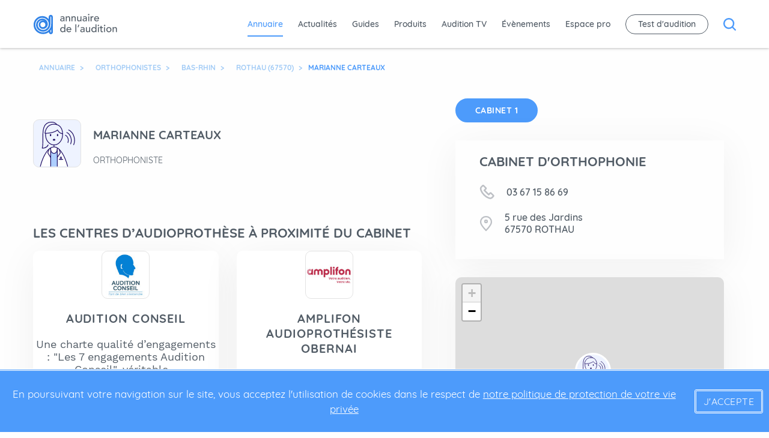

--- FILE ---
content_type: text/html; charset=UTF-8
request_url: https://www.annuaire-audition.com/orthophoniste/rothau-67570/marianne-carteaux-1449-practice-5586.html
body_size: 9792
content:
<!DOCTYPE html>

<html lang="fr">
	<head>
								<link
		rel="preload" href="/assets/fonts/quicksand/quicksand-v7-latin-300.woff2?font-display=optional" as="font" type="font/woff2" crossorigin> 		<link
		rel="preload" href="/assets/fonts/quicksand/quicksand-v7-latin-500.woff2?font-display=optional" as="font" type="font/woff2" crossorigin>
				<link
		rel="preload" href="/assets/fonts/quicksand/quicksand-v7-latin-700.woff2?font-display=optional" as="font" type="font/woff2" crossorigin>
				<link rel="preload" href="/assets/fonts/quicksand/quicksand-v7-latin-regular.woff2?font-display=optional" as="font" type="font/woff2" crossorigin>
						<link
		rel="preload" href="/assets/fonts/worksans/work-sans-v3-latin-700.woff2?font-display=optional" as="font" type="font/woff2" crossorigin> 		<link
		rel="preload" href="/assets/fonts/worksans/work-sans-v3-latin-regular.woff2?font-display=optional" as="font" type="font/woff2" crossorigin>

				<link rel="preload" href="/assets/images/svg/arrowIcon_smallblue.svg" as="image" type="image/svg+xml"/>

		<link rel="preload" href="/assets/css/jquery-ui.min.css" as="style">
		<link href="/assets/css/jquery-ui.min.css" rel="stylesheet">

		<link rel="preload" href="/assets/css/styles.min.css" as="style">
		<link href="/assets/css/styles.min.css" rel="stylesheet">

		<link rel="preload" href="/assets/css/custom.css" as="style">
		<link href="/assets/css/custom.css" rel="stylesheet">

		<link rel="preload" href="/assets/css/coccinet.css" as="style">
		<link href="/assets/css/coccinet.css" rel="stylesheet">

		<link href="https://unpkg.com/aos@2.3.1/dist/aos.css" rel="stylesheet">

		<link rel="preconnect" href="https://fonts.googleapis.com">
		<link rel="preconnect" href="https://fonts.gstatic.com" crossorigin>
		<link href="https://fonts.googleapis.com/css2?family=Work+Sans:ital,wght@0,100..900;1,100..900&display=swap" rel="stylesheet">

		<link rel="preconnect" href="https://fonts.gstatic.com" crossorigin>
		<link
		rel="preconnect" href="https://cdnjs.cloudflare.com" crossorigin>
		
		<meta charset="utf-8"/>
		<meta http-equiv="X-UA-Compatible" content="IE=edge,chrome=1"/>
		<meta name="description" content="Prenez rendez-vous avec Marianne CARTEAUX, orthophoniste à Rothau (67570). Consultez ses coordonnées et son adresse sur l&#039;Annuaire de l&#039;Audition."/>
		<meta name="viewport" content="width=device-width,initial-scale=1">

		<link rel="apple-touch-icon" sizes="57x57" href="/assets/images/favicon/apple-icon-57x57.png">
		<link rel="apple-touch-icon" sizes="60x60" href="/assets/images/favicon/apple-icon-60x60.png">
		<link rel="apple-touch-icon" sizes="72x72" href="/assets/images/favicon/apple-icon-72x72.png">
		<link rel="apple-touch-icon" sizes="76x76" href="/assets/images/favicon/apple-icon-76x76.png">
		<link rel="apple-touch-icon" sizes="114x114" href="/assets/images/favicon/apple-icon-114x114.png">
		<link rel="apple-touch-icon" sizes="120x120" href="/assets/images/favicon/apple-icon-120x120.png">
		<link rel="apple-touch-icon" sizes="144x144" href="/assets/images/favicon/apple-icon-144x144.png">
		<link rel="apple-touch-icon" sizes="152x152" href="/assets/images/favicon/apple-icon-152x152.png">
		<link rel="apple-touch-icon" sizes="180x180" href="/assets/images/favicon/apple-icon-180x180.png">
		<link rel="icon" type="image/png" sizes="192x192" href="/assets/images/favicon/android-icon-192x192.png">
		<link rel="icon" type="image/png" sizes="32x32" href="/assets/images/favicon/favicon-32x32.png">
		<link rel="icon" type="image/png" sizes="96x96" href="/assets/images/favicon/favicon-96x96.png">
		<link rel="icon" type="image/png" sizes="16x16" href="/assets/images/favicon/favicon-16x16.png">
		<link rel="manifest" href="/assets/images/favicon/manifest.json">
		<meta name="msapplication-TileColor" content="#ffffff">
		<meta name="msapplication-TileImage" content="/assets/images/favicon/ms-icon-144x144.png">
		<meta name="theme-color" content="#ffffff">

		
		<title>Marianne CARTEAUX - Orthophoniste à Rothau (67570)
			| Annuaire Audition</title>
		<link rel="canonical" href="https://www.annuaire-audition.com/orthophoniste/rothau-67570/marianne-carteaux-1449-practice-5586.html"/>
				
		<script type="text/javascript">
			window.dataLayer = window.dataLayer || [];
		</script>

					<script type="text/javascript">
				window.dataLayer.push({
          event: 'promotionView',
          ecommerce: {
          promoView: {
          promotions: [                    {
          id: '102997',
          name: 'AUDITION CONSEIL',
          creative: 'fiche-orthophoniste',
          position: '1'
          }
          ,          {
          id: '103004',
          name: 'AMPLIFON AUDIOPROTHÉSISTE OBERNAI',
          creative: 'fiche-orthophoniste',
          position: '2'
          }
          ,          {
          id: '108521',
          name: 'ATOL AUDITION',
          creative: 'fiche-orthophoniste',
          position: '3'
          }
          ,          {
          id: '103005',
          name: 'AUDITION CONSEIL',
          creative: 'fiche-orthophoniste',
          position: '4'
          }
          ,          {
          id: '103006',
          name: 'AUDIKA - Audioprothésiste Obernai',
          creative: 'fiche-orthophoniste',
          position: '5'
          }
          ,          {
          id: '102998',
          name: 'AUDITION CONSEIL',
          creative: 'fiche-orthophoniste',
          position: '6'
          }
          ]
          }
          }
          });
			</script>
		
		<!-- Google Tag Manager -->
		<script>
			(function (w, d, s, l, i) {
w[l] = w[l] || [];
w[l].push({'gtm.start': new Date().getTime(), event: 'gtm.js'});
var f = d.getElementsByTagName(s)[0],
j = d.createElement(s),
dl = l != 'dataLayer' ? '&l=' + l : '';
j.async = true;
j.src = 'https://www.googletagmanager.com/gtm.js?id=' + i + dl;
f.parentNode.insertBefore(j, f);
})(window, document, 'script', 'dataLayer', 'GTM-PVPZL8M');
		</script>

		<!-- End Google Tag Manager -->
	</head>
</html>
<body  >
    <!-- Google Tag Manager (noscript) -->
    <noscript><iframe src="https://www.googletagmanager.com/ns.html?id=GTM-PVPZL8M"
    height="0" width="0" style="display:none;visibility:hidden"></iframe></noscript>
    <!-- End Google Tag Manager (noscript) -->
    
    <div class="interstitiel">
        <div class="wrapper">
            <ins data-revive-zoneid="32" data-revive-id="5830c0cac557d7c703aefe5a13bae980"></ins>
            <a class="close btn btn_whiteBkg btn_blueBorder btn_zIndex" href="#" target="_blank">fermer</a>
        </div>
    </div>
    
<div class="bigsearch">
    <div class="bigsearch-header">
                <div class="bigsearch-header-nav grid-x align-justify cell align-middle align-self-top grid-container">
                    <div class="navMain-brand">
                <a href="/">
                    <img class="navMain-brand-image" src="/assets/images/svg/logo_blue.svg" />
                </a>
            </div>
            <button id="bigsearch-exit" class="bigsearch-header-nav-btn btn_exit"><img id="bigsearch-exitImg" alt="bouton exit" src="/assets/images/svg/icon_exit_blue.svg"/></button>
        </div>
        <div class="bigsearch-header-searchBar">
            
<header class="headerSearchBar grid-y align-middle">
    
    
                    <div class="headerSearchBar-title ">Que recherchez vous ?</div>
        
        
<div class="grid-container search-container">
    <form action="/recherche"
        class="searchBar grid-x align-center  ">
        
                <div class="searchBar-group">
                          <input 
                type="text" 
                name="q" 
                autocomplete="off" id="bigsearchInput"
                class="searchBar-group-input  "
                placeholder="Mot clé, praticien, établissement, produit..." 
                entity="bigsearch"
                required="true"
              />
                          
            
        </div>
        
                              <button type="submit" class="btn btn-extra">Rechercher</button>
                  
            </form>
    </div>


                
    
    </header>
        </div>
        <!-- <input type="hidden" id="bigsearch"> -->

    </div>
</div>

    <div class="header_container">
            
<nav class="navMain   navMain_active  js-nav-main">
    <div class="grid-container grid-x align-justify align-middle cell">
        <div class="navMain-hamburger js-navmain-toggle active">
            <div class="navMain-hamburger-bar"></div>
            <div class="navMain-hamburger-bar"></div>
            <div class="navMain-hamburger-bar"></div>
        </div>
                <div class="navMain-responsive js-navmain-responsive flex-container flex-dir-column align-center align-middle">
            <div class="navMain-responsive-header flex-container align-middle align-justify">
                <div class="navMain-close js-navmain-toggle">
                    <img src="/assets/images/svg/icon_close_white.svg" />
                </div>
                <div>
                    <a href="/"><img src="/assets/images/svg/logo_white_small.svg" /></a>
                </div>
                <div>
                    <img class="navMain-menu-element navMain-menu-element_navResponsive" src="/assets/images/svg/magnifyingGlass_white.svg" />
                </div>
            </div>
                    <div class="flex-container flex-dir-column wrapper-menu-mobile">
                            
                        </div>
        </div>
        <div class="navMain-brand">
            <a href="/">
                <img class="navMain-brand-image" src="/assets/images/svg/logo_blue.svg" />
            </a>
        </div>
        <div class="navMain-menu wrapper-menu-desktop">
                                                <a class="navMain-menu-element active" href="/centres-audioprothese">Annuaire</a>
                                                                <a class="navMain-menu-element" href="/actualite">Actualités</a>
                                                                <a class="navMain-menu-element" href="/guides">Guides</a>
                                                                <a class="navMain-menu-element" href="/produits-aide-auditive">Produits</a>
                                                                <a class="navMain-menu-element" href="/auditiontv-pro">Audition TV</a>
                                                                <a class="navMain-menu-element" href="/agenda">Évènements</a>
                                                                <a class="navMain-menu-element" href="/espacepro">Espace pro</a>
                                                                <a class="navMain-menu-element navMain-menu-element_borderRadius js-popup-open">Test d&#039;audition</a>
                                                    <img class="navMain-menu-element_desktop navMain-menu-element" src="/assets/images/svg/magnifyingGlass_blue.svg" />
                    </div>
        
                
            </div>
        <div class="popup flex-container align-center align-middle js-popup js-popup-close">
  <div class="popup-ctt">
    <div class="popup-ctt-close js-popup-close"></div>
    <div class="popup-ctt-title">Audition info Service<br />Service gratuit d’aide à la personne </div>
    <p class="popup-ctt-text">Avec Audition info Service <b>faites tester gratuitement votre audition par un
        audioprothésiste</b> près de chez vous</p>

    <form name="test_audition_full" method="post">
    <input type="text" id="test_audition_full_prenom" name="test_audition_full[prenom]" required="required" placeholder="Votre prénom" class="popup-ctt-form-input" />
    <input type="text" id="test_audition_full_nom" name="test_audition_full[nom]" required="required" placeholder="Votre nom" class="popup-ctt-form-input" />
    <input type="text" id="test_audition_full_telephone" name="test_audition_full[telephone]" required="required" placeholder="Votre téléphone (fixe ou mobile)" class="popup-ctt-form-input" />
    <input type="text" id="test_audition_full_email" name="test_audition_full[email]" required="required" placeholder="Votre adresse email" class="popup-ctt-form-input" />
    <button type="submit" id="test_audition_full_valider" name="test_audition_full[valider]" class="popup-ctt-form-submit btn">Valider</button>

    <p class="rgpd-popup">Les données personnelles collectées dans ce formulaire peuvent être transmises à des tiers.
      Pour plus d'informations, <span class="cur-pointer" id="engagement-rgpd">voir notre engagement RGPD</span>.</p>

    <input type="hidden" id="testAuditionRecaptchaResponse" name="recaptcha-response">

    <input type="hidden" id="test_audition_full__token" name="test_audition_full[_token]" value="6he6KmaweYll7WzGTwRbJ1Gv4nDzq4i5YleuniIfUFc" /></form>

    <script src="https://www.google.com/recaptcha/api.js?render=6LflnFMqAAAAALugDqOSPbsGYbGPMF_BZRU3NP5X"></script>
    <script>
      grecaptcha.ready(function () {
        grecaptcha.execute('6LflnFMqAAAAALugDqOSPbsGYbGPMF_BZRU3NP5X', {
          action: 'audition_info_service'
        }).then(function (token) {
          document.getElementById('testAuditionRecaptchaResponse').value = token
        });
      });
    </script>


        <!-- <form class="popup-ctt-form">
          <input class="popup-ctt-form-input" name="email" id="email" type="text" placeholder="Votre adresse email">
          <input class="popup-ctt-form-submit js-popup-close btn" type="submit" class="btn">
        </form> -->
  </div>
</div></nav>

    </div>
    <div class="dropdown_backdrop"></div>
    <div class="adMain">
        <img class="adMain-img" alt="" src="/assets/images/adFull.jpg" />
        <a class="adMain-btn btn btn_whiteBkg btn_blueBorder">revenir au site   ></a>
    </div>
    <div class="page_container page_container_active">
            <div class="grid-container">
        <div class="grid-x align-justify rowMargin_medium">
            
<div itemscope itemtype="http://schema.org/BreadcrumbList" class="breadcrumb js-breadcrumb-scroll">
                        <span itemprop="itemListElement" itemscope itemtype="http://schema.org/ListItem" class="breadcrumb-arrow">
                <a itemprop="item" class="breadcrumb-link" href="/annuaire">
                    <span itemprop="name">Annuaire</span>
                    <meta itemprop="position" content="1" />
                </a>
                            </span>
                                <span itemprop="itemListElement" itemscope itemtype="http://schema.org/ListItem" class="breadcrumb-arrow">
                <a itemprop="item" class="breadcrumb-link" href="/orthophoniste">
                    <span itemprop="name">Orthophonistes</span>
                    <meta itemprop="position" content="2" />
                </a>
                            </span>
                                <span itemprop="itemListElement" itemscope itemtype="http://schema.org/ListItem" class="breadcrumb-arrow">
                <a itemprop="item" class="breadcrumb-link" href="/orthophoniste-67-bas-rhin.html">
                    <span itemprop="name">Bas-Rhin</span>
                    <meta itemprop="position" content="3" />
                </a>
                            </span>
                                <span itemprop="itemListElement" itemscope itemtype="http://schema.org/ListItem" class="breadcrumb-arrow">
                <a itemprop="item" class="breadcrumb-link" href="/orthophoniste-67570-rothau.html">
                    <span itemprop="name">ROTHAU (67570)</span>
                    <meta itemprop="position" content="4" />
                </a>
                            </span>
                                <span itemprop="itemListElement" itemscope itemtype="http://schema.org/ListItem" class="breadcrumb-link active">
                <a itemprop="item" href="#">
                    <span itemprop="name">Marianne CARTEAUX</span>
                    <meta itemprop="position" content="5" />
                </a>
            </span>
            </div>
        </div>
    </div>
    <div class="rowMargin_annuairePage">
        <div class="grid-container">
            <div class="grid-x align-justify" itemscope itemtype="http://schema.org/LocalBusiness">
                <div id="pageLeft" class="cell large-7 medium-12 marginAnnuaireLeftSide">
                    <div class="cell large-offset-0 large-7 medium-offset-0 medium-8 small-12">
                        <header class="headerAnnuairePageAudioprothesist">
    <div class="headerAnnuairePageAudioprothesist-image">
                <div class="avatar " style="background-image: url('/assets/images/avatars/femme-ortho.svg')"></div>
            </div>
    <div>
        <h1 class="headerAnnuairePageAudioprothesist-name" itemprop ="name">
            Marianne <span>CARTEAUX</span>
        </h1>
        <div class="headerAnnuairePageAudioprothesist-job">
                            Orthophoniste
                    </div>
        </header>
                    </div>
                    <div class="hide-for-large">
                        <div class="filtersContainer wrapper-button-mobile">
                            
                        </div>
                        <div class="centersContainer">
                            <div class="cell medium-12 small-12 wrapper-adresse-mobile">
                                
                            </div>
                        </div>
                    </div>
                                                            <div class="cell large-offset-0 large-7 medium-offset-0 medium-8 small-12 rowMargin">
                        
<section class="shortList">
						<header class="headerTitleAndLink">
  <div class="headerTitleAndLink-group grid-x align-middle">
    <h2 class="headerTitleAndLink-group-title">
            Les centres d’audioprothèse à proximité du cabinet
          </h2>
      </div>

  </header>		
				<div class="shortList-cards" id=centers-elements>
										<div
					class="grid-x  grid-margin-y grid-margin-x">
								
																				<div class="cell large-offset-0 large-6 medium-offset-2 medium-8 small-12">
							
							<div data-number="" class="wrapper-cards cardsCenters cardscenters_padding" >
								<div class="cardsCenters-image" style="background-image:url('https://www.annuaire-audition.com/medias/images/11109-medium.jpg')"></div>

							<h3 class="cardsCenters-title" >
					<a class="linkforCard" href="/centres-audioprothese/schirmeck-67130/audition-conseil-102997.html">AUDITION CONSEIL</a>
				</h3>
			
							<div class="cardsCenters-tagline" >
	Une charte qualité d’engagements : &quot;Les 7 engagements Audition Conseil&quot;, véritable...</div>
										<div class="cardsCenters-address">
					<img class="cardsCenters-address-image" src="/assets/images/svg/pinIcon_grey.svg"/>
					<div class="cardsCenters-address-text">
						<div class="cardsCenters-address-text-street" >5 place du Bergopré</div>
													<div>
								<span class="cardsCenters-address-text-zipCode" >67130</span>
								<span >
									SCHIRMECK</span>
							</div>
																	</div>
				</div>
						<div class="cardsCenters-links">
									<a class="btn btn_whiteBkg btn-white btn_zIndex cardWebsite  btn_blueBorder" href="http://www.auditionconseil-alsace.fr" target="_blank">site web</a>
													<a class="btn btn-black btn_zIndex cardWebsite" href="http://www.auditionconseil-alsace.fr" target="_blank">prendre un rdv</a>
							</div>
					</div>
						</div>
																	<div class="cell large-offset-0 large-6 medium-offset-2 medium-8 small-12">
							
							<div data-number="1" class="wrapper-cards cardsCenters cardscenters_padding" >
								<div class="cardsCenters-image" style="background-image:url('https://www.annuaire-audition.com/medias/images/11417-medium.jpg')"></div>

							<h3 class="cardsCenters-title" >
					<a class="linkforCard" href="/centres-audioprothese/obernai-67210/amplifon-audioprothesiste-obernai-103004.html">AMPLIFON AUDIOPROTHÉSISTE OBERNAI</a>
				</h3>
			
							<div class="cardsCenters-tagline" >
	Expert audioprothésiste depuis plus de 75 ans, dans plus de 750 centres en France
</div>
										<div class="cardsCenters-address">
					<img class="cardsCenters-address-image" src="/assets/images/svg/pinIcon_grey.svg"/>
					<div class="cardsCenters-address-text">
						<div class="cardsCenters-address-text-street" >2 rue des Boulangers</div>
													<div>
								<span class="cardsCenters-address-text-zipCode" >67210</span>
								<span >
									OBERNAI</span>
							</div>
																	</div>
				</div>
						<div class="cardsCenters-links">
									<a class="btn btn_whiteBkg btn-white btn_zIndex cardWebsite  btn_blueBorder" href="https://www.amplifon.com/fr/nous-trouver/audioprothesiste-Obernai/amplifon-obernai-s363?mci=FRAFF1CFF1GCAJX" target="_blank">site web</a>
													<a class="btn btn-black btn_zIndex cardWebsite" href="https://www.amplifon.com/fr/nous-trouver/audioprothesiste-Obernai/amplifon-obernai-s363?mci=FRAFF1CFF1GCAJX" target="_blank">prendre un rdv</a>
							</div>
					</div>
						</div>
																	<div class="cell large-offset-0 large-6 medium-offset-2 medium-8 small-12">
							
							<div data-number="2" class="wrapper-cards cardsCenters cardscenters_padding" >
								<div class="cardsCenters-image" style="background-image:url('https://www.annuaire-audition.com/medias/images/9008-medium.jpg')"></div>

							<h3 class="cardsCenters-title" >
					<a class="linkforCard" href="/centres-audioprothese/ville-67220/atol-audition-108521.html">ATOL AUDITION</a>
				</h3>
			
							<div class="cardsCenters-tagline" >
	Bien entendre, bien être
</div>
										<div class="cardsCenters-address">
					<img class="cardsCenters-address-image" src="/assets/images/svg/pinIcon_grey.svg"/>
					<div class="cardsCenters-address-text">
						<div class="cardsCenters-address-text-street" >17 rue Louis Pasteur</div>
													<div>
								<span class="cardsCenters-address-text-zipCode" >67220</span>
								<span >
									VILLE</span>
							</div>
																	</div>
				</div>
						<div class="cardsCenters-links">
									<a class="btn btn_whiteBkg btn-white btn_zIndex cardWebsite  btn_blueBorder" href="https://www.atol.fr/opticiens/france/bas-rhin/opticien-ville/ville-17-rue-louis-pasteur-audition" target="_blank">site web</a>
													<a class="btn btn-black btn_zIndex cardWebsite" href="https://www.atol.fr/opticiens/france/bas-rhin/opticien-ville/ville-17-rue-louis-pasteur-audition" target="_blank">prendre un rdv</a>
							</div>
					</div>
						</div>
																	<div class="cell large-offset-0 large-6 medium-offset-2 medium-8 small-12">
							
							<div data-number="3" class="wrapper-cards cardsCenters cardscenters_padding" >
								<div class="cardsCenters-image" style="background-image:url('https://www.annuaire-audition.com/medias/images/11109-medium.jpg')"></div>

							<h3 class="cardsCenters-title" >
					<a class="linkforCard" href="/centres-audioprothese/obernai-67210/audition-conseil-103005.html">AUDITION CONSEIL</a>
				</h3>
			
							<div class="cardsCenters-tagline" >
	Une charte qualité d’engagements : &quot;Les 7 engagements Audition Conseil&quot;, véritable...</div>
										<div class="cardsCenters-address">
					<img class="cardsCenters-address-image" src="/assets/images/svg/pinIcon_grey.svg"/>
					<div class="cardsCenters-address-text">
						<div class="cardsCenters-address-text-street" >Résidence Atrium<br />
8 rue du Général Leclerc</div>
													<div>
								<span class="cardsCenters-address-text-zipCode" >67210</span>
								<span >
									OBERNAI</span>
							</div>
																	</div>
				</div>
						<div class="cardsCenters-links">
									<a class="btn btn_whiteBkg btn-white btn_zIndex cardWebsite  btn_blueBorder" href="http://www.auditionconseil-alsace.fr" target="_blank">site web</a>
													<a class="btn btn-black btn_zIndex cardWebsite" href="http://www.auditionconseil-alsace.fr" target="_blank">prendre un rdv</a>
							</div>
					</div>
						</div>
																	<div class="cell large-offset-0 large-6 medium-offset-2 medium-8 small-12">
							
							<div data-number="4" class="wrapper-cards cardsCenters cardscenters_padding" >
								<div class="cardsCenters-image" style="background-image:url('https://www.annuaire-audition.com/medias/images/7782-medium.jpg')"></div>

							<h3 class="cardsCenters-title" >
					<a class="linkforCard" href="/centres-audioprothese/obernai-67210/audika-audioprothesiste-obernai-103006.html">AUDIKA - Audioprothésiste Obernai</a>
				</h3>
			
							<div class="cardsCenters-tagline" >
	Audika, le spécialiste de l&#039;Audition depuis plus de 45 ans
</div>
										<div class="cardsCenters-address">
					<img class="cardsCenters-address-image" src="/assets/images/svg/pinIcon_grey.svg"/>
					<div class="cardsCenters-address-text">
						<div class="cardsCenters-address-text-street" >34 rue du Général Gouraud</div>
													<div>
								<span class="cardsCenters-address-text-zipCode" >67210</span>
								<span >
									OBERNAI</span>
							</div>
																	</div>
				</div>
						<div class="cardsCenters-links">
									<a class="btn btn_whiteBkg btn-white btn_zIndex cardWebsite  btn_blueBorder" href="https://www.audika.fr/centres/bas-rhin/audioprothesiste-audika-obernai?page_media_code=PAANAU1" target="_blank">site web</a>
													<a class="btn btn-black btn_zIndex cardWebsite" href="https://rendezvous.audika.fr/?c=C4711&amp;page_media_code=PAANAU1" target="_blank">prendre un rdv</a>
							</div>
					</div>
						</div>
																	<div class="cell large-offset-0 large-6 medium-offset-2 medium-8 small-12">
							
							<div data-number="5" class="wrapper-cards cardsCenters cardscenters_padding" >
								<div class="cardsCenters-image" style="background-image:url('https://www.annuaire-audition.com/medias/images/11109-medium.jpg')"></div>

							<h3 class="cardsCenters-title" >
					<a class="linkforCard" href="/centres-audioprothese/barr-67140/audition-conseil-102998.html">AUDITION CONSEIL</a>
				</h3>
			
							<div class="cardsCenters-tagline" >
	Une charte qualité d’engagements : &quot;Les 7 engagements Audition Conseil&quot;, véritable...</div>
										<div class="cardsCenters-address">
					<img class="cardsCenters-address-image" src="/assets/images/svg/pinIcon_grey.svg"/>
					<div class="cardsCenters-address-text">
						<div class="cardsCenters-address-text-street" >Complexe Pôle Santé du Kirchberg</div>
													<div>
								<span class="cardsCenters-address-text-zipCode" >67140</span>
								<span >
									BARR</span>
							</div>
																	</div>
				</div>
						<div class="cardsCenters-links">
									<a class="btn btn_whiteBkg btn-white btn_zIndex cardWebsite  btn_blueBorder" href="http://www.auditionconseil-alsace.fr" target="_blank">site web</a>
													<a class="btn btn-black btn_zIndex cardWebsite" href="http://www.auditionconseil-alsace.fr" target="_blank">prendre un rdv</a>
							</div>
					</div>
						</div>
												</div>
											</section>
                    </div>
                                    </div>
                                <div class="cell large-5 show-for-large paddingSeparator" data-sticky-container>
                    <div class="sticky" data-sticky data-margin-top="8.4" data-anchor="pageLeft">
                        <div class="filtersContainer wrapper-button-desktop">
                            
<section class="shortList">
		<div class="shortList-cards" id=filter-elements>
					<div class="grid-x">
			
																			<div>
						
							
<a  href="/orthophoniste/rothau-67570/marianne-carteaux-1449-practice-5586.html"  class="cardsFilter btn btn_whiteBkg btn_blueBorder btn_rounded grid-x align-justify align-middle cardsFilter_active">
    <p class="cardsFilter-title">Cabinet 1</p>
    <span class="cardsFilter-number">
    		</span>
</a>
						</div>
												</div>
											</section>
                        </div>
                        <div class="centersContainer">
                            <div class="cell medium-12 small-12 wrapper-adresse-desktop">
                                	<div class="cardsCoords wrapper-cards flex-container flex-dir-column    " itemprop="address" itemscope itemtype="http://schema.org/PostalAddress">
		<div class="cardsCoords-header grid-x align-middle align-justify  ">
							<h2 class=" cell small-12 cardsCoords-title" itemprop="name">
											Cabinet d&#039;Orthophonie
									</h2>
												</div>
		<div class="cardsCoords-content grid-y align-justify">

												<div class="cardsCoords-content-item coords flex-container align-middle">
						<img class="coords-image" src="/assets/images/svg/icon_phone_grey.svg"/>
						<div class="coords-text" itemprop="telephone">03 67 15 86 69 </div>
					</div>
															
			<div class="cardsCoords-content-item coords flex-container align-middle">
				<img class="coords-image" src="/assets/images/svg/pinIcon_grey.svg"/>
				<div class="coords-text">
					<div itemprop="streetAddress">5 rue des Jardins <br />
</div>
											<div>
							<span itemprop="postalCode">67570</span>
							<span itemprop="addressLocality">
								ROTHAU</span>
						</div>
														</div>
			</div>
			
		</div>
	</div>
                            </div>
                        </div>
                                                <div class="mapContainer">

                                                                                                                    
                            
<div id="curMap" class="curMap map map_medium curMap_notInteractive" style=".leaflet-marker-icon{width: 50px !important; height: 50px !important; background: no-repeat url(assets/images/center_placeholder.jpg) center/100%}" data-result="[{&quot;lat&quot;:48.4569,&quot;lon&quot;:7.2077,&quot;premium&quot;:true,&quot;src&quot;:&quot;url(\/assets\/images\/avatars\/femme-ortho.svg)&quot;}]"></div>

    
    <div data-lat="48.4569" data-lng="7.2077" data-cachefile="practice-5586.json">

        <br>
                    <div class="wrapper-cards cardsCenters cardsCenters_padding ">
                            <h2 class="headerTitleAndLink-group-title">Parking public</h2>
                    <p class="parking">
                Parking - Gare de Rothau
                            </p>
            

            </div>
        
        <br>
        <div class="wrapper-cards cardsCenters cardsCenters_padding " id="nearby_transport">
            <h2 class="headerTitleAndLink-group-title ">Moyens de transport</h2>
                            
                            <p class="bus_stop">
                Bus - La Broque - Collège Frison Roche
            </p>
                    <p class="bus_stop">
                Bus - ROTHAU - Poste
            </p>
                
    
            
                            
                        
    
            
                            
            
                
                    </div>
        
    </div>

                            
                        </div>
                                            </div>
                </div>
                            </div>
        </div>
    </div>

            <div class="rowMargin hide-for-large">
            <div class="wrapper-cards cardsCenters cardsCenters_padding">
                            <h2 class="headerTitleAndLink-group-title">Parking public</h2>
                    <p class="parking">
                Parking - Gare de Rothau
                            </p>
            

            </div>
        </div>
    
            <div class="rowMargin hide-for-large">
            <div class="wrapper-cards cardsCenters cardsCenters_padding">
                
                <h5 class="headerTitleAndLink-group-title">Moyens de transport</h5>
        
                                    
                            <p class="bus_stop">
                Bus - La Broque - Collège Frison Roche
            </p>
                    <p class="bus_stop">
                Bus - ROTHAU - Poste
            </p>
                
    
                
                                    
                        
    
                
                                    
            
                
                            </div>
        </div>
    
    
            <div class="rowMargin" >
    <div class="grid-container" itemscope itemtype="https://schema.org/FAQPage">
        <div class="faqs grid-x grid-margin-x">
            <h2 class="headerTitleAndLink-group-title">Questions fréquentes</h2>
                            <li class="faq">
    <div itemscope itemprop="mainEntity" itemtype="https://schema.org/Question">
        <h3 itemprop="name" class="question">Quelle est l&#039;adresse de Mme Marianne CARTEAUX ?</h3>
        <div itemscope itemprop="acceptedAnswer" itemtype="https://schema.org/Answer" class="answer">
            <div itemprop="text">
                L'adresse de Mme Marianne CARTEAUX est 5 rue des Jardins 67570 ROTHAU
            </div>
        </div>
    </div>
</li>
                              <li class="faq">
    <div itemscope itemprop="mainEntity" itemtype="https://schema.org/Question">
        <h3 itemprop="name" class="question">Comment contacter Mme Marianne CARTEAUX ?</h3>
        <div itemscope itemprop="acceptedAnswer" itemtype="https://schema.org/Answer" class="answer">
            <div itemprop="text">
                Il est possible de contacter Mme Marianne CARTEAUX par téléphone au 03 67 15 86 69 .
            </div>
        </div>
    </div>
</li>
                              <li class="faq">
    <div itemscope itemprop="mainEntity" itemtype="https://schema.org/Question">
        <h3 itemprop="name" class="question">Comment accéder au cabinet de Mme Marianne CARTEAUX par les transports en commun ?</h3>
        <div itemscope itemprop="acceptedAnswer" itemtype="https://schema.org/Answer" class="answer">
            <div itemprop="text">
                Le cabinet de Mme Marianne CARTEAUX est situé à proximité des arrêts suivants :<ul><ul><li>Bus - La Broque - Collège Frison Roche</li><li>Bus - ROTHAU - Poste</li></ul></ul>
            </div>
        </div>
    </div>
</li>
                      </div>
    </div>
</div>    
    <div class="rowMargin rowBorder">
        <div class="grid-container padding-bottom-20">
            <div class="grid-x grid-margin-x">
                <div class="cell small-12">
                    

<div class="internalLinkage ">
            <header class="headerTitleAndLink">
  <div class="headerTitleAndLink-group grid-x align-middle">
    <h2 class="headerTitleAndLink-group-title">
            Tous les orthophonistes à proximité de ROTHAU
          </h2>
      </div>

    <a href="/maillage-orthophonistes.html" class="headerTitleAndLink-link">
    <span class="headerTitleAndLink-link-text">Tous les orthophonistes</span>
    <img class="headerTitleAndLink-link-image" src="/assets/images/svg/arrowIcon_smallblue.svg" />
  </a>
  </header>    
    <div class="internalLinkage-lettersBlock">
        </div>

    <div class="grid-x grid-margin-x">
                    <div class="internalLinkage-block cell large-3 medium-12">
                                    <a class="internalLinkage-block-link" href="/orthophoniste-67130-schirmeck.html">Orthophonistes SCHIRMECK</a>
                                    <a class="internalLinkage-block-link" href="/orthophoniste-67130-lutzelhouse.html">Orthophonistes LUTZELHOUSE</a>
                                    <a class="internalLinkage-block-link" href="/orthophoniste-67420-saales.html">Orthophonistes SAALES</a>
                                    <a class="internalLinkage-block-link" href="/orthophoniste-67220-ville.html">Orthophonistes VILLE</a>
                                    <a class="internalLinkage-block-link" href="/orthophoniste-67530-ottrott.html">Orthophonistes OTTROTT</a>
                            </div>
            <div class="internalLinkage-block cell large-3 medium-12">
                                    <a class="internalLinkage-block-link" href="/orthophoniste-88210-senones.html">Orthophonistes SENONES</a>
                                    <a class="internalLinkage-block-link" href="/orthophoniste-67140-barr.html">Orthophonistes BARR</a>
                                    <a class="internalLinkage-block-link" href="/orthophoniste-67560-rosheim.html">Orthophonistes ROSHEIM</a>
                                    <a class="internalLinkage-block-link" href="/orthophoniste-88490-provencheres.html">Orthophonistes PROVENCHERES</a>
                                    <a class="internalLinkage-block-link" href="/orthophoniste-67210-obernai.html">Orthophonistes OBERNAI</a>
                            </div>
            <div class="internalLinkage-block cell large-3 medium-12">
                                    <a class="internalLinkage-block-link" href="/orthophoniste-67190-mutzig.html">Orthophonistes MUTZIG</a>
                                    <a class="internalLinkage-block-link" href="/orthophoniste-67870-bischoffsheim.html">Orthophonistes BISCHOFFSHEIM</a>
                                    <a class="internalLinkage-block-link" href="/orthophoniste-54480-petitmont.html">Orthophonistes PETITMONT</a>
                                    <a class="internalLinkage-block-link" href="/orthophoniste-67120-molsheim.html">Orthophonistes MOLSHEIM</a>
                                    <a class="internalLinkage-block-link" href="/orthophoniste-68160-sainte-marie-aux-mines.html">Orthophonistes SAINTE MARIE AUX MINES</a>
                            </div>
            <div class="internalLinkage-block cell large-3 medium-12">
                                    <a class="internalLinkage-block-link" href="/orthophoniste-67120-altorf.html">Orthophonistes ALTORF</a>
                                    <a class="internalLinkage-block-link" href="/orthophoniste-67310-wasselonne.html">Orthophonistes WASSELONNE</a>
                                    <a class="internalLinkage-block-link" href="/orthophoniste-88100-saint-die.html">Orthophonistes SAINT DIE</a>
                                    <a class="internalLinkage-block-link" href="/orthophoniste-88100-saint-die-des-vosges.html">Orthophonistes SAINT DIE DES VOSGES</a>
                                    <a class="internalLinkage-block-link" href="/orthophoniste-67120-duttlenheim.html">Orthophonistes DUTTLENHEIM</a>
                            </div>
                            <div class="internalLinkage-all hide-for-large">
                <a class="internalLinkage-all-link" href="/maillage-orthophonistes.html">
                    <span class="internalLinkage-all-link-text">Tous les orthophonistes</span>
                    <img class="internalLinkage-all-link-image" src="/assets/images/svg/arrowIcon_smallblue.svg" />
                </a>
            </div>
            </div>
</div>
                </div>
            </div>
        </div>
                <div class="grid-container">
            <div class="grid-x grid-margin-x">
                <div class="cell small-12">
                    <div class="internalLinkage">
                        <header class="headerTitleAndLink">
                            <div class="headerTitleAndLink-group grid-x align-middle">
                                <h2 class="headerTitleAndLink-group-title">
                                Autres professionnels de l'audition à proximité de ROTHAU
                            </h2>
                            </div>
                        </header>
                        <a href="/centres-audioprothese-67570-rothau.html" class="internalLinkage-block-link">Centres d'audioprothésistes ROTHAU</a>
                        <br>
                                                <a href="/medecin-ORL-phoniatre-67570-rothau.html" class="internalLinkage-block-link">Médecins ORL ROTHAU</a>
                    </div>
                </div>
            </div>
        </div>
    </div>

    <div class="contact-element">
        <div class="auContact">
    <div class="auContact-float">
        <svg width="24px" height="16px" viewBox="0 0 24 16">
            <g id="Symbols" stroke="none" stroke-width="1" fill="none" fill-rule="evenodd">
                <g id="cta/contact" transform="translate(-13.000000, -17.000000)">
                    <g transform="translate(13.000000, 17.000000)" id="Group">
                        <g>
                            <rect id="Rectangle-12" fill="#FFFFFF" x="1" y="0" width="22" height="16" rx="2"></rect>
                            <path d="M0.5390625,2 L11.4801268,8.68247693 C11.7994198,8.87749155 12.2008653,8.87795956 12.5206121,8.68368992 L23.5212402,2" id="z" stroke="#4D9BFB" stroke-width="2"></path>
                        </g>
                    </g>
                </g>
            </g>
        </svg>
    </div>
    <div class="auContact-block">
        <div class="auContact-block-header grid-x align-middle align-justify">
            <img alt="" src="/assets/images/svg/icon_annuaire.svg"/>
            <div class="auContact-block-header-infos grid-y align-justify">
                <p>+33 9 72 64 96 09</p>
                <p>hello@annuaireaudition.com</p>
            </div>
            <div class="auContact-block-header-exit">
                <img alt="" src="/assets/images/svg/icon_exit_white.svg"/>
            </div>
        </div>
        <div class="auContact-block-content grid-y align-justify">
            <div class="auContact-block-content-feed">
                <div class="auContact-block-content-inner grid-y align-middle">
                    <div class="auContact-block-content-feed-item auContact-block-content-feed-item_question">Bonjour, comment puis-je vous aider ?</div>
                </div>
            </div>
            <div class="auContact-block-content-buttons auContact-block-content-buttons_active">
                <p class="auContact-block-content-buttons-desc">Sélectionner une réponse en cliquant dessus</p>
                <div class="auContact-block-content-buttons-button btn btn_blueBorder btn_rounded btn_whiteBkg">Je souhaite paraître dans l'annuaire</div>
                <div class="auContact-block-content-buttons-button btn btn_blueBorder btn_rounded btn_whiteBkg">Je souhaite avoir des renseignements</div>
            </div>
            <div class="auContact-block-content-answerBlock">
                <p data-placeholder="Entrez votre email juste ici" class="auContact-block-content-answerBlock-input" contenteditable="true"></p>
                <img alt="" class="auContact-block-content-answerBlock-button" src="/assets/images/svg/icon_send.svg" />
            </div>
        </div>
    </div>
</div>
    </div>
    </div>
    <footer class="footerMain">
	<div class="grid-container">
		<div class="grid-x grid-margin-x">
			<div class="footerMain-essentials cell large-3 medium-12">
				<img class="footerMain-essentials-logo" src="/assets/images/svg/logo_white_big.svg"/>
				<div class="footerMain-essentials-legal show-for-large">
					<span>© 2018</span>
					|
					<a class="footerMain-essentials-legal-link" href="/informations-legales">Mentions légales</a>
					|
					<a class="footerMain-essentials-legal-link" href="/plan-du-site">Plan du site</a>
				</div>
			</div>
			<div class="footerMain-menu cell large-3 medium-12">
				<div class="grid-x">

					<div class="cell large-5 medium-12">

						<a class="footerMain-menu-link" href="/annuaire">annuaire</a>
						<a class="footerMain-menu-link" href="/produits-aide-auditive">produits</a>
						<a class="footerMain-menu-link" href="/actualite">actualités</a>
						<a class="footerMain-menu-link" href="/auditiontv">audition tv</a>
					</div>

					<div class="cell large-7 medium-12">

						<a class="footerMain-menu-link" href="/agenda">évènements</a>
						<a class="footerMain-menu-link" href="/espacepro">espace pro</a>


						<a class="footerMain-menu-link" href="/presse-audiophonologie">presse pro</a>
						<a class="footerMain-menu-link btnAchat" href="/acheter-annuaire">acheter l'annuaire</a>

					</div>
				</div>
			</div>
			<div class="footerMain-connexion cell large-3 medium-12 align-justify">
				<div class="footerMain-connexion-ctt">
					<div class="footerMain-connexion-ctt-text">
						<span>Vous êtes client de l’annuaire de l’audition ?</span>
						Accédez à votre espace privé sécurisé
					</div>
					<a class="btn btn_whiteBkg footerMain-connexion-ctt-btn" href="https://si.annuaire-audition.com/admin" target="_blank">Connexion</a>
				</div>
			</div>
			<div class="footerMain-social cell large-3 medium-12">
				<div class="footerMain-social-text">
					Recevez nos dernières actualités :
				</div>

				<form name="newsletter" method="get" action="https://www.express-mailing.com/gestion/abonnement.php" id="inscription_newsletter" class="footerMain-social-form">
					<input type="hidden" name="liste" value="8B16FD9E">
					<input type="email" id="newsletter_email" name="email" required="required" placeholder="marie.dupont@gmail.com" class="footerMain-social-form-input searchBar">
					<div id="html_element"></div>
					<button type="submit" id="newsletter_envoyer" name="envoyer" class="footerMain-social-form-send">Envoyer</button>
				</form>
				<p>Les données personnelles collectées dans ce formulaire peuvent être transmises à des tiers. Pour plus d'informations, voir notre
					<a href="/informations-legales#rgpd">engagement RGPD</a>.</p>
				<script src="https://www.google.com/recaptcha/api.js?onload=onloadCallback&render=explicit" async defer></script>

				<div id="newsletter_flash_notice" class="flash-notice" style="display:none">
					Merci pour votre inscription !
				</div>
				<div id="newsletter_flash_error" class="flash-notice" style="display:none;color:red;">
					Vérifiez le reCAPTCHA SVP !
				</div>
				<div class="footerMain-social-icons">
					
<div class="socialIcon">
    <a class="socialIcon-link socialIcon-link_contact" href="/contact" target="">
                            <svg width="24px" height="16px" viewBox="0 0 24 16">
                <g id="Symbols" stroke="none" stroke-width="1" fill="none" fill-rule="evenodd">
                    <g id="cta/contact" transform="translate(-13.000000, -17.000000)">
                        <g transform="translate(13.000000, 17.000000)" id="Group">
                            <g>
                                <rect id="Rectangle-12" fill="#FFFFFF" x="1" y="0" width="22" height="16" rx="2"></rect>
                                <path d="M0.5390625,2 L11.4801268,8.68247693 C11.7994198,8.87749155 12.2008653,8.87795956 12.5206121,8.68368992 L23.5212402,2" id="z" stroke="#4D9BFB" stroke-width="2"></path>
                            </g>
                        </g>
                    </g>
                </g>
            </svg>
            <span>contact</span>
            </a>
</div>
					
<div class="socialIcon">
    <a class="socialIcon-link " href="https://www.facebook.com/santeauditive/" target="_blank">
                    <div class="socialIcon-link-icon" style="background: no-repeat url(/assets/images/svg/icon_fb_white.svg) center / 100%"></div>
            <div class="socialIcon-link-hover" style="background: no-repeat url(/assets/images/svg/icon_fb_blue.svg) center / 100%"></div>
                    </a>
</div>
					
<div class="socialIcon">
    <a class="socialIcon-link " href="https://twitter.com/annuaireaudio" target="_blank">
                    <div class="socialIcon-link-icon" style="background: no-repeat url(/assets/images/svg/icon_twitter_white.svg) center / 100%"></div>
            <div class="socialIcon-link-hover" style="background: no-repeat url(/assets/images/svg/icon_twitter_blue.svg) center / 100%"></div>
                    </a>
</div>
				</div>
			</div>
			<div class="footerMain-essentials-legal hide-for-large">
				<span>© 2018</span>
				|
				<a class="footerMain-essentials-legal-link" href="/informations-legales">Mentions légales</a>
				|
				<a class="footerMain-essentials-legal-link" href="/plan-du-site">Plan du site</a>
			</div>
		</div>
	</div>
</footer>

	<div class="accept-cookie-bar">
		<span>En poursuivant votre navigation sur le site, vous acceptez l'utilisation de cookies dans le respect de
			<a href="/informations-legales" title="Mentions légales et conditions d'utilisation">notre politique de protection de votre vie privée</a>
		</span>
		<button id="accept_cookie" type="button" class="btn">J'accepte</button>
	</div>

<button onclick="topFunction()" id="scrollTop" title="Haut de page">Haut de page</button>

<script src="https://code.jquery.com/jquery-3.3.1.min.js" integrity="sha256-FgpCb/KJQlLNfOu91ta32o/NMZxltwRo8QtmkMRdAu8=" crossorigin="anonymous"></script>
<script src="https://code.jquery.com/ui/1.12.1/jquery-ui.min.js" integrity="sha256-VazP97ZCwtekAsvgPBSUwPFKdrwD3unUfSGVYrahUqU=" crossorigin="anonymous"></script>
<script src="https://ajax.googleapis.com/ajax/libs/jqueryui/1.11.1/i18n/jquery-ui-i18n.min.js"></script>
<script src="https://unpkg.com/aos@2.3.1/dist/aos.js"></script>
<script src="/assets/js/bundle.min.js"></script>
<script src="/assets/js/custom.js"></script>



	<script src="https://unpkg.com/osmtogeojson@2.2.12/osmtogeojson.js" type="text/javascript" charset="utf-8" async defer/></script><script async src="//si.annuaire-audition.com/openx/www/delivery/asyncjs.php"></script><script src="https://www.google.com/recaptcha/api.js" async defer></script><script type="text/javascript">
var onloadCallback = function () {
grecaptcha.render('html_element', {'sitekey': '6LcXdnoUAAAAANl-vUMPGvayqMOBp-L2V1fqhVS6'});

$('#newsletter_envoyer').click(function (event) {
event.preventDefault()
var rcres = grecaptcha.getResponse();
if (rcres.length) {
grecaptcha.reset();
$('#inscription_newsletter').submit()
$('#newsletter_flash_error').hide();
} else {
$('#newsletter_flash_error').show();
}
});
};</script></body></html>


--- FILE ---
content_type: text/html; charset=utf-8
request_url: https://www.google.com/recaptcha/api2/anchor?ar=1&k=6LflnFMqAAAAALugDqOSPbsGYbGPMF_BZRU3NP5X&co=aHR0cHM6Ly93d3cuYW5udWFpcmUtYXVkaXRpb24uY29tOjQ0Mw..&hl=en&v=PoyoqOPhxBO7pBk68S4YbpHZ&size=invisible&anchor-ms=20000&execute-ms=30000&cb=kksdjim8oe2j
body_size: 48635
content:
<!DOCTYPE HTML><html dir="ltr" lang="en"><head><meta http-equiv="Content-Type" content="text/html; charset=UTF-8">
<meta http-equiv="X-UA-Compatible" content="IE=edge">
<title>reCAPTCHA</title>
<style type="text/css">
/* cyrillic-ext */
@font-face {
  font-family: 'Roboto';
  font-style: normal;
  font-weight: 400;
  font-stretch: 100%;
  src: url(//fonts.gstatic.com/s/roboto/v48/KFO7CnqEu92Fr1ME7kSn66aGLdTylUAMa3GUBHMdazTgWw.woff2) format('woff2');
  unicode-range: U+0460-052F, U+1C80-1C8A, U+20B4, U+2DE0-2DFF, U+A640-A69F, U+FE2E-FE2F;
}
/* cyrillic */
@font-face {
  font-family: 'Roboto';
  font-style: normal;
  font-weight: 400;
  font-stretch: 100%;
  src: url(//fonts.gstatic.com/s/roboto/v48/KFO7CnqEu92Fr1ME7kSn66aGLdTylUAMa3iUBHMdazTgWw.woff2) format('woff2');
  unicode-range: U+0301, U+0400-045F, U+0490-0491, U+04B0-04B1, U+2116;
}
/* greek-ext */
@font-face {
  font-family: 'Roboto';
  font-style: normal;
  font-weight: 400;
  font-stretch: 100%;
  src: url(//fonts.gstatic.com/s/roboto/v48/KFO7CnqEu92Fr1ME7kSn66aGLdTylUAMa3CUBHMdazTgWw.woff2) format('woff2');
  unicode-range: U+1F00-1FFF;
}
/* greek */
@font-face {
  font-family: 'Roboto';
  font-style: normal;
  font-weight: 400;
  font-stretch: 100%;
  src: url(//fonts.gstatic.com/s/roboto/v48/KFO7CnqEu92Fr1ME7kSn66aGLdTylUAMa3-UBHMdazTgWw.woff2) format('woff2');
  unicode-range: U+0370-0377, U+037A-037F, U+0384-038A, U+038C, U+038E-03A1, U+03A3-03FF;
}
/* math */
@font-face {
  font-family: 'Roboto';
  font-style: normal;
  font-weight: 400;
  font-stretch: 100%;
  src: url(//fonts.gstatic.com/s/roboto/v48/KFO7CnqEu92Fr1ME7kSn66aGLdTylUAMawCUBHMdazTgWw.woff2) format('woff2');
  unicode-range: U+0302-0303, U+0305, U+0307-0308, U+0310, U+0312, U+0315, U+031A, U+0326-0327, U+032C, U+032F-0330, U+0332-0333, U+0338, U+033A, U+0346, U+034D, U+0391-03A1, U+03A3-03A9, U+03B1-03C9, U+03D1, U+03D5-03D6, U+03F0-03F1, U+03F4-03F5, U+2016-2017, U+2034-2038, U+203C, U+2040, U+2043, U+2047, U+2050, U+2057, U+205F, U+2070-2071, U+2074-208E, U+2090-209C, U+20D0-20DC, U+20E1, U+20E5-20EF, U+2100-2112, U+2114-2115, U+2117-2121, U+2123-214F, U+2190, U+2192, U+2194-21AE, U+21B0-21E5, U+21F1-21F2, U+21F4-2211, U+2213-2214, U+2216-22FF, U+2308-230B, U+2310, U+2319, U+231C-2321, U+2336-237A, U+237C, U+2395, U+239B-23B7, U+23D0, U+23DC-23E1, U+2474-2475, U+25AF, U+25B3, U+25B7, U+25BD, U+25C1, U+25CA, U+25CC, U+25FB, U+266D-266F, U+27C0-27FF, U+2900-2AFF, U+2B0E-2B11, U+2B30-2B4C, U+2BFE, U+3030, U+FF5B, U+FF5D, U+1D400-1D7FF, U+1EE00-1EEFF;
}
/* symbols */
@font-face {
  font-family: 'Roboto';
  font-style: normal;
  font-weight: 400;
  font-stretch: 100%;
  src: url(//fonts.gstatic.com/s/roboto/v48/KFO7CnqEu92Fr1ME7kSn66aGLdTylUAMaxKUBHMdazTgWw.woff2) format('woff2');
  unicode-range: U+0001-000C, U+000E-001F, U+007F-009F, U+20DD-20E0, U+20E2-20E4, U+2150-218F, U+2190, U+2192, U+2194-2199, U+21AF, U+21E6-21F0, U+21F3, U+2218-2219, U+2299, U+22C4-22C6, U+2300-243F, U+2440-244A, U+2460-24FF, U+25A0-27BF, U+2800-28FF, U+2921-2922, U+2981, U+29BF, U+29EB, U+2B00-2BFF, U+4DC0-4DFF, U+FFF9-FFFB, U+10140-1018E, U+10190-1019C, U+101A0, U+101D0-101FD, U+102E0-102FB, U+10E60-10E7E, U+1D2C0-1D2D3, U+1D2E0-1D37F, U+1F000-1F0FF, U+1F100-1F1AD, U+1F1E6-1F1FF, U+1F30D-1F30F, U+1F315, U+1F31C, U+1F31E, U+1F320-1F32C, U+1F336, U+1F378, U+1F37D, U+1F382, U+1F393-1F39F, U+1F3A7-1F3A8, U+1F3AC-1F3AF, U+1F3C2, U+1F3C4-1F3C6, U+1F3CA-1F3CE, U+1F3D4-1F3E0, U+1F3ED, U+1F3F1-1F3F3, U+1F3F5-1F3F7, U+1F408, U+1F415, U+1F41F, U+1F426, U+1F43F, U+1F441-1F442, U+1F444, U+1F446-1F449, U+1F44C-1F44E, U+1F453, U+1F46A, U+1F47D, U+1F4A3, U+1F4B0, U+1F4B3, U+1F4B9, U+1F4BB, U+1F4BF, U+1F4C8-1F4CB, U+1F4D6, U+1F4DA, U+1F4DF, U+1F4E3-1F4E6, U+1F4EA-1F4ED, U+1F4F7, U+1F4F9-1F4FB, U+1F4FD-1F4FE, U+1F503, U+1F507-1F50B, U+1F50D, U+1F512-1F513, U+1F53E-1F54A, U+1F54F-1F5FA, U+1F610, U+1F650-1F67F, U+1F687, U+1F68D, U+1F691, U+1F694, U+1F698, U+1F6AD, U+1F6B2, U+1F6B9-1F6BA, U+1F6BC, U+1F6C6-1F6CF, U+1F6D3-1F6D7, U+1F6E0-1F6EA, U+1F6F0-1F6F3, U+1F6F7-1F6FC, U+1F700-1F7FF, U+1F800-1F80B, U+1F810-1F847, U+1F850-1F859, U+1F860-1F887, U+1F890-1F8AD, U+1F8B0-1F8BB, U+1F8C0-1F8C1, U+1F900-1F90B, U+1F93B, U+1F946, U+1F984, U+1F996, U+1F9E9, U+1FA00-1FA6F, U+1FA70-1FA7C, U+1FA80-1FA89, U+1FA8F-1FAC6, U+1FACE-1FADC, U+1FADF-1FAE9, U+1FAF0-1FAF8, U+1FB00-1FBFF;
}
/* vietnamese */
@font-face {
  font-family: 'Roboto';
  font-style: normal;
  font-weight: 400;
  font-stretch: 100%;
  src: url(//fonts.gstatic.com/s/roboto/v48/KFO7CnqEu92Fr1ME7kSn66aGLdTylUAMa3OUBHMdazTgWw.woff2) format('woff2');
  unicode-range: U+0102-0103, U+0110-0111, U+0128-0129, U+0168-0169, U+01A0-01A1, U+01AF-01B0, U+0300-0301, U+0303-0304, U+0308-0309, U+0323, U+0329, U+1EA0-1EF9, U+20AB;
}
/* latin-ext */
@font-face {
  font-family: 'Roboto';
  font-style: normal;
  font-weight: 400;
  font-stretch: 100%;
  src: url(//fonts.gstatic.com/s/roboto/v48/KFO7CnqEu92Fr1ME7kSn66aGLdTylUAMa3KUBHMdazTgWw.woff2) format('woff2');
  unicode-range: U+0100-02BA, U+02BD-02C5, U+02C7-02CC, U+02CE-02D7, U+02DD-02FF, U+0304, U+0308, U+0329, U+1D00-1DBF, U+1E00-1E9F, U+1EF2-1EFF, U+2020, U+20A0-20AB, U+20AD-20C0, U+2113, U+2C60-2C7F, U+A720-A7FF;
}
/* latin */
@font-face {
  font-family: 'Roboto';
  font-style: normal;
  font-weight: 400;
  font-stretch: 100%;
  src: url(//fonts.gstatic.com/s/roboto/v48/KFO7CnqEu92Fr1ME7kSn66aGLdTylUAMa3yUBHMdazQ.woff2) format('woff2');
  unicode-range: U+0000-00FF, U+0131, U+0152-0153, U+02BB-02BC, U+02C6, U+02DA, U+02DC, U+0304, U+0308, U+0329, U+2000-206F, U+20AC, U+2122, U+2191, U+2193, U+2212, U+2215, U+FEFF, U+FFFD;
}
/* cyrillic-ext */
@font-face {
  font-family: 'Roboto';
  font-style: normal;
  font-weight: 500;
  font-stretch: 100%;
  src: url(//fonts.gstatic.com/s/roboto/v48/KFO7CnqEu92Fr1ME7kSn66aGLdTylUAMa3GUBHMdazTgWw.woff2) format('woff2');
  unicode-range: U+0460-052F, U+1C80-1C8A, U+20B4, U+2DE0-2DFF, U+A640-A69F, U+FE2E-FE2F;
}
/* cyrillic */
@font-face {
  font-family: 'Roboto';
  font-style: normal;
  font-weight: 500;
  font-stretch: 100%;
  src: url(//fonts.gstatic.com/s/roboto/v48/KFO7CnqEu92Fr1ME7kSn66aGLdTylUAMa3iUBHMdazTgWw.woff2) format('woff2');
  unicode-range: U+0301, U+0400-045F, U+0490-0491, U+04B0-04B1, U+2116;
}
/* greek-ext */
@font-face {
  font-family: 'Roboto';
  font-style: normal;
  font-weight: 500;
  font-stretch: 100%;
  src: url(//fonts.gstatic.com/s/roboto/v48/KFO7CnqEu92Fr1ME7kSn66aGLdTylUAMa3CUBHMdazTgWw.woff2) format('woff2');
  unicode-range: U+1F00-1FFF;
}
/* greek */
@font-face {
  font-family: 'Roboto';
  font-style: normal;
  font-weight: 500;
  font-stretch: 100%;
  src: url(//fonts.gstatic.com/s/roboto/v48/KFO7CnqEu92Fr1ME7kSn66aGLdTylUAMa3-UBHMdazTgWw.woff2) format('woff2');
  unicode-range: U+0370-0377, U+037A-037F, U+0384-038A, U+038C, U+038E-03A1, U+03A3-03FF;
}
/* math */
@font-face {
  font-family: 'Roboto';
  font-style: normal;
  font-weight: 500;
  font-stretch: 100%;
  src: url(//fonts.gstatic.com/s/roboto/v48/KFO7CnqEu92Fr1ME7kSn66aGLdTylUAMawCUBHMdazTgWw.woff2) format('woff2');
  unicode-range: U+0302-0303, U+0305, U+0307-0308, U+0310, U+0312, U+0315, U+031A, U+0326-0327, U+032C, U+032F-0330, U+0332-0333, U+0338, U+033A, U+0346, U+034D, U+0391-03A1, U+03A3-03A9, U+03B1-03C9, U+03D1, U+03D5-03D6, U+03F0-03F1, U+03F4-03F5, U+2016-2017, U+2034-2038, U+203C, U+2040, U+2043, U+2047, U+2050, U+2057, U+205F, U+2070-2071, U+2074-208E, U+2090-209C, U+20D0-20DC, U+20E1, U+20E5-20EF, U+2100-2112, U+2114-2115, U+2117-2121, U+2123-214F, U+2190, U+2192, U+2194-21AE, U+21B0-21E5, U+21F1-21F2, U+21F4-2211, U+2213-2214, U+2216-22FF, U+2308-230B, U+2310, U+2319, U+231C-2321, U+2336-237A, U+237C, U+2395, U+239B-23B7, U+23D0, U+23DC-23E1, U+2474-2475, U+25AF, U+25B3, U+25B7, U+25BD, U+25C1, U+25CA, U+25CC, U+25FB, U+266D-266F, U+27C0-27FF, U+2900-2AFF, U+2B0E-2B11, U+2B30-2B4C, U+2BFE, U+3030, U+FF5B, U+FF5D, U+1D400-1D7FF, U+1EE00-1EEFF;
}
/* symbols */
@font-face {
  font-family: 'Roboto';
  font-style: normal;
  font-weight: 500;
  font-stretch: 100%;
  src: url(//fonts.gstatic.com/s/roboto/v48/KFO7CnqEu92Fr1ME7kSn66aGLdTylUAMaxKUBHMdazTgWw.woff2) format('woff2');
  unicode-range: U+0001-000C, U+000E-001F, U+007F-009F, U+20DD-20E0, U+20E2-20E4, U+2150-218F, U+2190, U+2192, U+2194-2199, U+21AF, U+21E6-21F0, U+21F3, U+2218-2219, U+2299, U+22C4-22C6, U+2300-243F, U+2440-244A, U+2460-24FF, U+25A0-27BF, U+2800-28FF, U+2921-2922, U+2981, U+29BF, U+29EB, U+2B00-2BFF, U+4DC0-4DFF, U+FFF9-FFFB, U+10140-1018E, U+10190-1019C, U+101A0, U+101D0-101FD, U+102E0-102FB, U+10E60-10E7E, U+1D2C0-1D2D3, U+1D2E0-1D37F, U+1F000-1F0FF, U+1F100-1F1AD, U+1F1E6-1F1FF, U+1F30D-1F30F, U+1F315, U+1F31C, U+1F31E, U+1F320-1F32C, U+1F336, U+1F378, U+1F37D, U+1F382, U+1F393-1F39F, U+1F3A7-1F3A8, U+1F3AC-1F3AF, U+1F3C2, U+1F3C4-1F3C6, U+1F3CA-1F3CE, U+1F3D4-1F3E0, U+1F3ED, U+1F3F1-1F3F3, U+1F3F5-1F3F7, U+1F408, U+1F415, U+1F41F, U+1F426, U+1F43F, U+1F441-1F442, U+1F444, U+1F446-1F449, U+1F44C-1F44E, U+1F453, U+1F46A, U+1F47D, U+1F4A3, U+1F4B0, U+1F4B3, U+1F4B9, U+1F4BB, U+1F4BF, U+1F4C8-1F4CB, U+1F4D6, U+1F4DA, U+1F4DF, U+1F4E3-1F4E6, U+1F4EA-1F4ED, U+1F4F7, U+1F4F9-1F4FB, U+1F4FD-1F4FE, U+1F503, U+1F507-1F50B, U+1F50D, U+1F512-1F513, U+1F53E-1F54A, U+1F54F-1F5FA, U+1F610, U+1F650-1F67F, U+1F687, U+1F68D, U+1F691, U+1F694, U+1F698, U+1F6AD, U+1F6B2, U+1F6B9-1F6BA, U+1F6BC, U+1F6C6-1F6CF, U+1F6D3-1F6D7, U+1F6E0-1F6EA, U+1F6F0-1F6F3, U+1F6F7-1F6FC, U+1F700-1F7FF, U+1F800-1F80B, U+1F810-1F847, U+1F850-1F859, U+1F860-1F887, U+1F890-1F8AD, U+1F8B0-1F8BB, U+1F8C0-1F8C1, U+1F900-1F90B, U+1F93B, U+1F946, U+1F984, U+1F996, U+1F9E9, U+1FA00-1FA6F, U+1FA70-1FA7C, U+1FA80-1FA89, U+1FA8F-1FAC6, U+1FACE-1FADC, U+1FADF-1FAE9, U+1FAF0-1FAF8, U+1FB00-1FBFF;
}
/* vietnamese */
@font-face {
  font-family: 'Roboto';
  font-style: normal;
  font-weight: 500;
  font-stretch: 100%;
  src: url(//fonts.gstatic.com/s/roboto/v48/KFO7CnqEu92Fr1ME7kSn66aGLdTylUAMa3OUBHMdazTgWw.woff2) format('woff2');
  unicode-range: U+0102-0103, U+0110-0111, U+0128-0129, U+0168-0169, U+01A0-01A1, U+01AF-01B0, U+0300-0301, U+0303-0304, U+0308-0309, U+0323, U+0329, U+1EA0-1EF9, U+20AB;
}
/* latin-ext */
@font-face {
  font-family: 'Roboto';
  font-style: normal;
  font-weight: 500;
  font-stretch: 100%;
  src: url(//fonts.gstatic.com/s/roboto/v48/KFO7CnqEu92Fr1ME7kSn66aGLdTylUAMa3KUBHMdazTgWw.woff2) format('woff2');
  unicode-range: U+0100-02BA, U+02BD-02C5, U+02C7-02CC, U+02CE-02D7, U+02DD-02FF, U+0304, U+0308, U+0329, U+1D00-1DBF, U+1E00-1E9F, U+1EF2-1EFF, U+2020, U+20A0-20AB, U+20AD-20C0, U+2113, U+2C60-2C7F, U+A720-A7FF;
}
/* latin */
@font-face {
  font-family: 'Roboto';
  font-style: normal;
  font-weight: 500;
  font-stretch: 100%;
  src: url(//fonts.gstatic.com/s/roboto/v48/KFO7CnqEu92Fr1ME7kSn66aGLdTylUAMa3yUBHMdazQ.woff2) format('woff2');
  unicode-range: U+0000-00FF, U+0131, U+0152-0153, U+02BB-02BC, U+02C6, U+02DA, U+02DC, U+0304, U+0308, U+0329, U+2000-206F, U+20AC, U+2122, U+2191, U+2193, U+2212, U+2215, U+FEFF, U+FFFD;
}
/* cyrillic-ext */
@font-face {
  font-family: 'Roboto';
  font-style: normal;
  font-weight: 900;
  font-stretch: 100%;
  src: url(//fonts.gstatic.com/s/roboto/v48/KFO7CnqEu92Fr1ME7kSn66aGLdTylUAMa3GUBHMdazTgWw.woff2) format('woff2');
  unicode-range: U+0460-052F, U+1C80-1C8A, U+20B4, U+2DE0-2DFF, U+A640-A69F, U+FE2E-FE2F;
}
/* cyrillic */
@font-face {
  font-family: 'Roboto';
  font-style: normal;
  font-weight: 900;
  font-stretch: 100%;
  src: url(//fonts.gstatic.com/s/roboto/v48/KFO7CnqEu92Fr1ME7kSn66aGLdTylUAMa3iUBHMdazTgWw.woff2) format('woff2');
  unicode-range: U+0301, U+0400-045F, U+0490-0491, U+04B0-04B1, U+2116;
}
/* greek-ext */
@font-face {
  font-family: 'Roboto';
  font-style: normal;
  font-weight: 900;
  font-stretch: 100%;
  src: url(//fonts.gstatic.com/s/roboto/v48/KFO7CnqEu92Fr1ME7kSn66aGLdTylUAMa3CUBHMdazTgWw.woff2) format('woff2');
  unicode-range: U+1F00-1FFF;
}
/* greek */
@font-face {
  font-family: 'Roboto';
  font-style: normal;
  font-weight: 900;
  font-stretch: 100%;
  src: url(//fonts.gstatic.com/s/roboto/v48/KFO7CnqEu92Fr1ME7kSn66aGLdTylUAMa3-UBHMdazTgWw.woff2) format('woff2');
  unicode-range: U+0370-0377, U+037A-037F, U+0384-038A, U+038C, U+038E-03A1, U+03A3-03FF;
}
/* math */
@font-face {
  font-family: 'Roboto';
  font-style: normal;
  font-weight: 900;
  font-stretch: 100%;
  src: url(//fonts.gstatic.com/s/roboto/v48/KFO7CnqEu92Fr1ME7kSn66aGLdTylUAMawCUBHMdazTgWw.woff2) format('woff2');
  unicode-range: U+0302-0303, U+0305, U+0307-0308, U+0310, U+0312, U+0315, U+031A, U+0326-0327, U+032C, U+032F-0330, U+0332-0333, U+0338, U+033A, U+0346, U+034D, U+0391-03A1, U+03A3-03A9, U+03B1-03C9, U+03D1, U+03D5-03D6, U+03F0-03F1, U+03F4-03F5, U+2016-2017, U+2034-2038, U+203C, U+2040, U+2043, U+2047, U+2050, U+2057, U+205F, U+2070-2071, U+2074-208E, U+2090-209C, U+20D0-20DC, U+20E1, U+20E5-20EF, U+2100-2112, U+2114-2115, U+2117-2121, U+2123-214F, U+2190, U+2192, U+2194-21AE, U+21B0-21E5, U+21F1-21F2, U+21F4-2211, U+2213-2214, U+2216-22FF, U+2308-230B, U+2310, U+2319, U+231C-2321, U+2336-237A, U+237C, U+2395, U+239B-23B7, U+23D0, U+23DC-23E1, U+2474-2475, U+25AF, U+25B3, U+25B7, U+25BD, U+25C1, U+25CA, U+25CC, U+25FB, U+266D-266F, U+27C0-27FF, U+2900-2AFF, U+2B0E-2B11, U+2B30-2B4C, U+2BFE, U+3030, U+FF5B, U+FF5D, U+1D400-1D7FF, U+1EE00-1EEFF;
}
/* symbols */
@font-face {
  font-family: 'Roboto';
  font-style: normal;
  font-weight: 900;
  font-stretch: 100%;
  src: url(//fonts.gstatic.com/s/roboto/v48/KFO7CnqEu92Fr1ME7kSn66aGLdTylUAMaxKUBHMdazTgWw.woff2) format('woff2');
  unicode-range: U+0001-000C, U+000E-001F, U+007F-009F, U+20DD-20E0, U+20E2-20E4, U+2150-218F, U+2190, U+2192, U+2194-2199, U+21AF, U+21E6-21F0, U+21F3, U+2218-2219, U+2299, U+22C4-22C6, U+2300-243F, U+2440-244A, U+2460-24FF, U+25A0-27BF, U+2800-28FF, U+2921-2922, U+2981, U+29BF, U+29EB, U+2B00-2BFF, U+4DC0-4DFF, U+FFF9-FFFB, U+10140-1018E, U+10190-1019C, U+101A0, U+101D0-101FD, U+102E0-102FB, U+10E60-10E7E, U+1D2C0-1D2D3, U+1D2E0-1D37F, U+1F000-1F0FF, U+1F100-1F1AD, U+1F1E6-1F1FF, U+1F30D-1F30F, U+1F315, U+1F31C, U+1F31E, U+1F320-1F32C, U+1F336, U+1F378, U+1F37D, U+1F382, U+1F393-1F39F, U+1F3A7-1F3A8, U+1F3AC-1F3AF, U+1F3C2, U+1F3C4-1F3C6, U+1F3CA-1F3CE, U+1F3D4-1F3E0, U+1F3ED, U+1F3F1-1F3F3, U+1F3F5-1F3F7, U+1F408, U+1F415, U+1F41F, U+1F426, U+1F43F, U+1F441-1F442, U+1F444, U+1F446-1F449, U+1F44C-1F44E, U+1F453, U+1F46A, U+1F47D, U+1F4A3, U+1F4B0, U+1F4B3, U+1F4B9, U+1F4BB, U+1F4BF, U+1F4C8-1F4CB, U+1F4D6, U+1F4DA, U+1F4DF, U+1F4E3-1F4E6, U+1F4EA-1F4ED, U+1F4F7, U+1F4F9-1F4FB, U+1F4FD-1F4FE, U+1F503, U+1F507-1F50B, U+1F50D, U+1F512-1F513, U+1F53E-1F54A, U+1F54F-1F5FA, U+1F610, U+1F650-1F67F, U+1F687, U+1F68D, U+1F691, U+1F694, U+1F698, U+1F6AD, U+1F6B2, U+1F6B9-1F6BA, U+1F6BC, U+1F6C6-1F6CF, U+1F6D3-1F6D7, U+1F6E0-1F6EA, U+1F6F0-1F6F3, U+1F6F7-1F6FC, U+1F700-1F7FF, U+1F800-1F80B, U+1F810-1F847, U+1F850-1F859, U+1F860-1F887, U+1F890-1F8AD, U+1F8B0-1F8BB, U+1F8C0-1F8C1, U+1F900-1F90B, U+1F93B, U+1F946, U+1F984, U+1F996, U+1F9E9, U+1FA00-1FA6F, U+1FA70-1FA7C, U+1FA80-1FA89, U+1FA8F-1FAC6, U+1FACE-1FADC, U+1FADF-1FAE9, U+1FAF0-1FAF8, U+1FB00-1FBFF;
}
/* vietnamese */
@font-face {
  font-family: 'Roboto';
  font-style: normal;
  font-weight: 900;
  font-stretch: 100%;
  src: url(//fonts.gstatic.com/s/roboto/v48/KFO7CnqEu92Fr1ME7kSn66aGLdTylUAMa3OUBHMdazTgWw.woff2) format('woff2');
  unicode-range: U+0102-0103, U+0110-0111, U+0128-0129, U+0168-0169, U+01A0-01A1, U+01AF-01B0, U+0300-0301, U+0303-0304, U+0308-0309, U+0323, U+0329, U+1EA0-1EF9, U+20AB;
}
/* latin-ext */
@font-face {
  font-family: 'Roboto';
  font-style: normal;
  font-weight: 900;
  font-stretch: 100%;
  src: url(//fonts.gstatic.com/s/roboto/v48/KFO7CnqEu92Fr1ME7kSn66aGLdTylUAMa3KUBHMdazTgWw.woff2) format('woff2');
  unicode-range: U+0100-02BA, U+02BD-02C5, U+02C7-02CC, U+02CE-02D7, U+02DD-02FF, U+0304, U+0308, U+0329, U+1D00-1DBF, U+1E00-1E9F, U+1EF2-1EFF, U+2020, U+20A0-20AB, U+20AD-20C0, U+2113, U+2C60-2C7F, U+A720-A7FF;
}
/* latin */
@font-face {
  font-family: 'Roboto';
  font-style: normal;
  font-weight: 900;
  font-stretch: 100%;
  src: url(//fonts.gstatic.com/s/roboto/v48/KFO7CnqEu92Fr1ME7kSn66aGLdTylUAMa3yUBHMdazQ.woff2) format('woff2');
  unicode-range: U+0000-00FF, U+0131, U+0152-0153, U+02BB-02BC, U+02C6, U+02DA, U+02DC, U+0304, U+0308, U+0329, U+2000-206F, U+20AC, U+2122, U+2191, U+2193, U+2212, U+2215, U+FEFF, U+FFFD;
}

</style>
<link rel="stylesheet" type="text/css" href="https://www.gstatic.com/recaptcha/releases/PoyoqOPhxBO7pBk68S4YbpHZ/styles__ltr.css">
<script nonce="6tqrOaS9oSVCdKdZ6xiM0A" type="text/javascript">window['__recaptcha_api'] = 'https://www.google.com/recaptcha/api2/';</script>
<script type="text/javascript" src="https://www.gstatic.com/recaptcha/releases/PoyoqOPhxBO7pBk68S4YbpHZ/recaptcha__en.js" nonce="6tqrOaS9oSVCdKdZ6xiM0A">
      
    </script></head>
<body><div id="rc-anchor-alert" class="rc-anchor-alert"></div>
<input type="hidden" id="recaptcha-token" value="[base64]">
<script type="text/javascript" nonce="6tqrOaS9oSVCdKdZ6xiM0A">
      recaptcha.anchor.Main.init("[\x22ainput\x22,[\x22bgdata\x22,\x22\x22,\[base64]/[base64]/MjU1Ong/[base64]/[base64]/[base64]/[base64]/[base64]/[base64]/[base64]/[base64]/[base64]/[base64]/[base64]/[base64]/[base64]/[base64]/[base64]\\u003d\x22,\[base64]\\u003d\x22,\[base64]/DicONYHrDnT5WVMKVLEHDkcOEX8OjD8OrwqZjFcOtw5HCn8OqwoHDoiBRMAfDogUJw75Iw6AZTsKdwq3Ct8Kmw4Auw5TCtRYDw5rCjcKqwp7DqmAswrBBwpdeC8K7w4fCghrCl1PCtcO7QcKaw7HDh8K/BsODwq3Cn8O0wroGw6FBanbDr8KNNTZuwoDCt8OzwpnDpMKLwodJwqHDp8OywqIHw4LCjMOxwrfCm8Otbhk5WTXDi8KfJ8KMdBXDqBs7FmPCtwtQw7fCrCHCqsOiwoIrwqsbZkhHR8K7w54SAUVawqLCnC4rw6HDk8OJegVZwro3w67DksOIFsOCw5HDim8jw6/[base64]/Do8Kww7BbAcKRwpzChxtPf8O0w4TDnnfCsj0xw5sLwpIOAsKqeXw9wrvDgcOUHXRQw7USw7TDritMw5XCvhYWSDXCqz4iTMKpw5TDo3t7BsOlcVAqGMOdLgssw4zCk8KxPwHDm8OWwqvDmhAGwqjDosOzw6Ilw6LDp8OTGMOBDi1OwrjCqy/[base64]/wq99wo1lwrlCwrLDn1zDv3rCjk9Pw6zCkMOLwpnDmWnCqsOlw7XDhUHCjRLCjifDksOLZGLDnhLDmcO+wo/ClcKYCsK1S8KfHsODEcO5w4rCmcOYwofClF4tHiodQkxmasKLI8OJw6rDo8OGwpRfwqPDl1YpNcKrYTJHAMKdCWNgw4MewpAJM8KUV8ObKsKDX8OtIcKMw6kUdlXDu8OGw6AhfcKAwqVHw5XCv1vCvMO5w6LCncKbw6DClMOfwqdGwpF+X8ObwrF2XA/DjcOQIMKnwo0xw6bCjF3CpMOyw6PDkBnChcOTQxY6w6jDsjI0dSNNVTpiSxgKw7jDul1YKcOFGcK2IwY1XcKfw5TCnkFgZ2/Cp1cafV8ZFEvDlE7DoFnCoyzCg8KXPcOQZ8K/G8KOPMOxFWUiOBpSZsKUP1A6w5LCtcOFbMKfwpV0w4YPw7zCmcOSwpEAwqTDllDCqsOYEcKVwrNRBygqETXCogQdXA/CggTCtGQ0wrMlw7fCmRIoYMKjPMOWWcKew6vDhk5KTAHCiMOxwoMrwqYRwqHCu8Kqwq1ibXoDAMKRI8KAwpRBw4BFw6tba8KXwo5Uw5l9wqstw4HDgMOjK8ORblU2w4LCrMKNB8OUCjjCksOIw7/DhMKNwrwGdMK6wpzCpD7Du8K5w7DDssOObcOow4LCisOoFMKBwqTDusOhdsOnwpZoV8KlwqLCucOcTcKNIMOdPgHDkSo4w6B4w7HCt8KqGcKRw4HDllZCwqLDosK0wpNGQzTChMOfeMKNwqzCqlXCnRszwrkiwqYmw7t6JgfCrEoEwpTCgcOVc8KGEHTDgMKmwqERwq/DhC4Zw6pLMwvCuVbCkThiwqMuwrxhw59Gb3jDi8Ktw649Ez9vS0g8SkBhYMOQIBkuw7UPw7PDo8Kow4dRRTEBw4EBBT4pwpLDpsOmL3vCjlUkD8KyVFVtf8OcwovDgMOjwr8FN8KDckQ6GMKbWMOOwocmcMKzRyDCg8KmwrTDkcK/Y8O2UQ3DqMKrw7vCujTDvsKEwqFsw6cAwqfDrsKSw4FTEG8WZMKjw5InwqvCpDs4w6oEUsO2wrssw7srMMOgYcKYw5DDkMK/csOIwow5w7vDt8KFGA4vE8KsMg7Cs8OiwoBDw6Z0wo9awp7DgsO4Z8Krw7jCuMK9wpUUbkLDocKsw4zCp8K8Kithw4TDqsOiDBvCr8K6wo3CvMO/wrDCo8Krw7tPw4PCi8KHOsOPOsOtMjXDu2vDlcKNYCfCscOYwq3DhsONLWE2GVgsw5hlwrRvw4xhwq15IWXCsUTDkRbCtWUAdcObPjcVwrcHwqXDlQrCr8O+woZ2bMKSaxrDsTLCtMK8bXLCrW/CkRsaesO+c1cdbFfDvcOww4c5wo0/e8Olw7XCoEvDvMKGw4gXwq/CmmjDmDwZVD7Co30+UMKrHcKoBcOjVsOSF8O2ZkDDvMKfEcO4w7vDksKUG8KBw5JEPVnCmFrDjiDCv8Okw7t7PWfCpBvCunphwpR2w5dTw4VORlN8wo8xK8Opw591wrpSNHvCqcOuw5rDqcOawqgzSwzDvBIeJsOCb8Ofw64gw6rChcOKM8Oyw6nDpVTDrj/CmmTCgk/DoMKKAlHDkzRCGkLCtMOCwozDmMOqwoDCsMOTwqDDnjF6SglnwrDDnCFFSHIxGlUbTcO+wpTCpycEwo3DuTtIwrB5QsOOQ8OlwpXDpsOJWC/[base64]/DpTnDsMOTIsOWZC3Cs8OvGMKKPll6UMK9V8OVw5zDsMKdVcOZw7DDlMOhBMKDwrp3w6/[base64]/w6skwoMfKcOow4Evw7N+w53CuzxowpbCkcOzUFjCq0oHagBXw4N/PMO/ACAKwp5gw4TDr8K+McKyasOXXzLDpcKzXwrCr8KXMFRgRMOxw4DDm3nDhVEdZMK/N2vDj8KVWTELQsOCw6rDvcOEH2J9w4DDuRTDgMK9wrXCrMOnw44dwrXCuT4Ow6ddwptmw4NgRw7CtsOGwpc0wpQhPHwPw7UpPMOIw6TDtiZYJMOVCcKRNsKgw7/DvMOfPMKUIcKDw4jCiSPDkxvCkSzCtcKmwonDs8KibHXDqE1rXsOGwrbCoGRbYgxHZGJSTMO6wpJ2cB8FD0Viw4Ruw6MMwrN/OcKHw4sOJMOEwqUOwoTDqMOaGykPJSzCvSZFw4nCg8KJMWwpwqVtcsOvw4rCpQTDvAYqw5UhQsOiP8K2IHHDkynDmcK/w4zDpsKbeSwNZnEPw4xKwrwWw7fDrsKGF2DCjcObw6lzFy5gw7VOw53CusOkw7k1RcOOwpjDmDXDqCNcOsOIwoh7UcK8MmbDqMKowoVfwoTDgcKxbx3CjcOPwqEIw610w5/[base64]/[base64]/w4xsTsKPw5cRLsOOXMK8Nw/[base64]/[base64]/UHHCjMOCbkMuE8KjcmENwqAXSW/[base64]/Djmhew5HCgmdMBREhwroqS2UiwrbComzDssKPMMOfc8OybMOMwq7CscKFZMOyw7nClcOTfsONw7vDn8KcAxfDjjDDgXrDiQldUwUCwoDDvi3Cu8KUw7/CscOvw7NXCcKUw7FITjRTwpUvw51cwpTDqlo2wqbChhMTPcOewo/CsMK/VUvClsOeJsOGU8KvPkoVaHXDscKFacKmw5ltwrrCmF4Iwo4fw4PClsKdSGYXNDEGwo7CqQTComjChlXDjMOqGsK7w6nDjS/DkMKQXjfDlxxDwpI4RMKBwpbDl8OEK8O6woPCpsKfK3rCg2vCugnCu1PDgBQ2w7gsQMOhWsKGw7Q7L8KVwqrDusKrwrIdUmLDtMKGRVcYccOGY8OeVyfDmEHCo8O/w4ssD27CngVgwqsGO8OMbV1RwpfCr8ORD8KCwqHCjUEAVMKwRHJGRsKtVmPDhsK7YSnDj8KPw7tQNcKmw4/DpMOrEUgIMwfCnwoQT8KMMy3CqMOGwpXCsMOiLMOyw4ljZsK/UMK7d31IOz/DshN3w6M1w4DDk8OwJ8OkQMOidVdyRjjCuh0DwrLCrG7DiDtPeVssw4xZBMKiw4N/TALCl8O8X8K8UcOhC8KSWlVtTizDvULCt8OuUsKkLMOMw4rCvQjDjcKWQTEeP0nCnsKoWAgCIXEdO8Kyw5zDkgzCkmHDiQ85woIswqPCnV3CijZmRsO0w6rDqUrDvsKGA2nCnTlNwofDgMOAw5dWwrs0BMOqwoXDl8OtAklJLBnDjjwxwrgCwoMfOcK/w5fDpcO4w4AZwr0EACQXa37ClMK/eBXCnMOTecOADhLCo8KtwpLDlMO1NsOOwr01TAklwqjDh8OFG33CmcOhwp7Co8OcwpZQE8KEZ0k7Lh9WEMKYKcOLU8OVBSPCqzrCu8Okw6N6Gj7Dr8OBwojDohJgCsOFwqVDw51Hw5U0wqPCnVEWWn/Dvk/Dr8OgY8OTwp16wqzDi8Opw5bDv8KNCHFEWHPDk1x/[base64]/ChTbCr8Kqwowcw6cyw6NHwqwAwrvChCoKDMKRXMO1w4nClB5aw6lRwpIvLsOIwrjCsjzCnsKROMO6esKAwrHCjU7DiCpgwo/CvMOyw7scwoFOw5zCqsOPRFnDhFV/NGbCmhXCiCnCpRMQMSzDrMKeLBRnwoTCmx7Dr8ORBMK5P2h1ZsO3RMKVw7fCrXHCiMK7M8O/w6DChMKQw5JeelPCr8Kvw59Ww4bDnsOAKMKEccKNwrLDlsOxwrYPZcOuUcKtXcOCwrsPw59jXU16Qx/ChsKgCB3DvsOZw7pYw4LDhsOYYmTDqndywqrCkBwgHEEbIMKDW8KdXjZdwr7DmH4WwqnCmXVWe8K2TzfCk8OvwrIBw5pTwoswwrDCg8KHw7LDjXbCsnY/w5loRMOrXUrDjsK+KcO8DlXDmyUqw6LCiE/[base64]/DuCLCsBUfLcK4YcOTwpjCs0DDhC97RXvCkxgFwrwQw41DwrXDs0zDlMKeHGHDlMKMwrRGLsOowq7DqnfDvcK1wqcOwpd7QcKGesO5GcOgOMKHDsOGKEDCkWzCg8ODw43DjAzCjSMfw6gHaFzDgMKJw5rCocO/cGHCnQfDnsKCwqLDgW1HQcK8wrt7w7XDswPDgMKDwokuwpEAKH/DuxZ5YSbDvMO7b8OQAcKPwq/[base64]/wrXDglBXwqcSw4HCkMKEw5jCph8xwr5Jw4lPw4XDpRZ+w48HIQJKwrI+MMOQw6LDtXE4w4kFJMOxwqHChcOrwo3CnUBScXgVOAjCg8KhXyLDtjlGX8OhOcOmwqwowprDusO/BGNASMKbW8OkQsOuw4U0wp7DosOqEMOtLcOiw7FIRxxEw7YjwqVMRyUvJHXDtcO8V0HCicK+wpvCokvDvsKbw5DCqTIXTUEMw63DlsOHK0sgw7NENCkCBx/Dkwx+wqjCosOpPU05WU0Uw6HCoVHCgRzClsK+w5jDsB1pw5RSw4E9CcODw5HCjG17wpcQKl9Sw4MQJ8OXJDLDl1kgwqoDwqHCi0R0ajZkwqlfFsOxLntAIsKmBsKWHnUVw6jDgcKfw4p9GHvDlD/[base64]/DnRvCqsOOfErCjQl1PwbDv8K5asKfwp8Pw4PDlMOTw5fDhMO0HsOCwr5Jw7PCuQTCpMOKwonCiMKcwodFwpl3QFt0wrEvCMOoK8O/wr1sw5vCscOIwr08ADvDncOfw4rCrVzDnMKkG8OOwq/Dq8O1w6zDsMK0w6/[base64]/Cg8OGW3TDjMOLb8KtwqfCryQlNcKFwp5/XMObw5lFE8KCCcKEbkxywqnCkcOrwqvCiFt1wqpdw6PCjDrDtMOeP1prw7xWw4xLDR/Cq8OrUmDDli0Uwrxfw68becO3Qg0uw4rCsMOuN8Klw5NjwopncAQcfDXDiGIqAMObNB7DsMOySMKuf20TDcOiAMOPw4nDnRHDusOqwqIjw7BuCn91w6XChREzX8O1wrM6wo/CjcK/PHJsw4DDqhM+wqnDox0pBFnCsCzDjMOMbxgPw6LDuMKtw4swwpjCqGvCvHrDuXbDvX8qKw/Ch8Kzw5NwKMKESCsJwq4cw6F0wo7DjCMyGMONw6fDisKdwprDhsKeZcKQLcOfXMOjTcKrRcOaw5fClsO/O8OFSkVQwr/Co8KXI8KrdMObRzDDrg3CtMO1wqjDkMOhGhNKw4rDmsKHwqU9w7vDmsO/wpbDp8OGIRfDpEnCrHHDlwTCtcKEH0XDvlZcdcO0w4oZM8OsWMOXw5EZwojDpXzDkgYVw4HCrcO4w6cidsK3NzQxOcOiO1/CmB7DosOBTgMYZcKeAhYRwoAXYnDChVIRLy/CoMOMwq0fe0nCi2/CrUnDiRM/[base64]/c0nCtMO0UhAVLX4Bw6/ChsO1OcK3LG/CksOMEFRieClaw6ExU8OTw4LCl8Oxw5hvT8K6Y0xJwp3DnBUGS8Oowp/Cpk57R3R6wq3Do8O/EMO3w6jCmwd4X8K2f0jCvQ3CpR0dw6UlTMOUYsO1wrrCjX3DogoBFsOVw7N/bsOlwrvDvMKKwoE6I3NJw5TCnsOLYBNuFj/CizY3XMOHbcKsf0Bew7TDrFjCp8K5csOrUcKyO8OQaMKZKMOrwrZuwq1jPDzCkhg/HDrDlDfDgl8Xw4seFSBLfRMHKS/ClcKXTcKKN8OCw4XDnRvDuC7CrcO+w5rDnkx5wpfCpMO+w7YHOMKuQ8OgwpPCnD7CqV7DoG9VOcKnTQjDvAx5RMKBw5EFwqlTXcKTPSt6w4XCiiJWbx4/[base64]/w61sfDkqwo8ealLDnS3DncOxw5vDksK1wow7wolQwo9gLcO3wpIzw7TCrcKAw5wawqnCtcKycMOCW8O/K8ORMjIFwrIgw7plY8O6woQnACDDgsK7J8OOWg7CmcOMw43Di2TCncKFw6M1wrocwpkkw7rCtiknCsK8clteLMKmw5pWRAMZwr/CgxLChxdkw5DDv2XDmHzCuXVbw5Amw7nDonZ3L2DDlk7CgMK2w65Ew4tFB8Kow6jDn2XDmcOxwplGw4nDocOOw4LCuwzDn8KFw782S8OLKA/[base64]/CrsOPWsK6w7YfwpNiwoTCiMOXFT99PypVwrPDtsKcw64uwqPClUfDjzQFDFrChMK3RB7CpMOOWnjDisOGSVnDoSfDvMKVIAvCrCrDgsKXwrx2QcO2B15pw6BLwp7CjcKpw4pnBR1qw7zDocKfEMO6wpTDkcOVwr95wqgdLCZbZi/DvsKiXUrDqsOxwqzCok/[base64]/ClMK/wqUrPcKtSMKFwpDDn8K0w4hNw7vDji3CrcKTwoEtfSRIYQ8JwovCssKYa8OGesKZOzLCs3jCpsKUw6BVwpUeKsODVA5Dw5/[base64]/DgsOgEBHDk1kyaiJ1E8KqRsK0dzrDhQ0Fw4ZZEHfDgMKbw5jDkMOkDwdZw5LDj0tkdQXCnsOgwojClcOMw6LDvMKrw7jCgsOgwpdPMErCkcOKaEh9AcK/[base64]/CjWtoesKGwrjClcKVWcO5BsOfw6MmU0vDvCzCgStkL1B5MBkuNAYbw7JEw4Mtw7zCgcK1IcKPw4/DiV5xPnglQcKcKSHDosKrw5fDucK6V2bCisOtN0HDi8KbXWfDvSRywrXCqnc1wrvDtjZafTzDrcOBR2svUilHwrHDpHZAF3Fiwp5QBcOawqoNXcKAwoUBw6QhX8Oewr/Dg1MzwqLDh3bCrMOVdFTDgMK4d8OJQsKtwrvDmMKLI18Kw53Dogl1BsKswrc5cTfDrzMZwoVhZGNqw5TCuGxywoXDqsOsaMKfwovCrCrDrXgAw4LDoBloNxJGHEPDpBx7FcO4fgLDsMOcw5JPbxU1w643wo44VVPDrsKpD15gHzIZwo/CkMKvCQjDvSTDoW0GF8KVEsKUwrEIwozCosKNw4fCtcOTw6omP8KLw6oQcMKHwrLDtXzCtMKNw6DCkHQRw6bCm3fDqg/Ch8OYIjzCqFgdw6fCjjYUw7nDksKXwpzDhm7CrsO7w4l+wr7CnQrCnsKzIw8Bw7fDgBDDgcKpdcKXI8OqHyrCmWlZXsONfMOGPDDCmcKdw6pGFSHDgGoEVsKBw5nDhMKDP8OGEsOKCMKdwrvCjHTDpzzDncKsS8KmwowlwrjDnxB9Tk/Dvh3CrVBICUZGwp3ClX7Ds8K5Nz3CncO4UMKbesO/dEvCpsO5wqPDu8KuUDTCsEbCr2Qqw6vDvsK+w7bCtsOiwrlYE1vCmMK0wpouLsOqw6XClyjCusOmwp7DrX5+U8ONwq48CcKDwr/CsXwqK1LDvBQtw7PDhMKbw7gEXhrCuCRUw4DDoFwpJxnDuEktb8OTwqNpIcOwaG5Rw6/CtMK0w5/CmMOnw6XDgVHDisOpwpDCrkrDncOVw6/ChsKnw41yEiXDqMKAw7zDhcOrCT0DWknDv8OCw7AaXcOmXcOyw7JtX8KLw4cmwrLCtcO8w7fDo8KNwo3CpV/DjC3Cs1bDusOQa8K7VsOaasOfwp/DvcOJDnXDtVh1wpJ5wokfw57DgMOEwoFdw6PDsk8XLXwjwppsw4rCtgvDpUk5woPDozU2LQHDmF8Aw7fChxbDhcO6HX9JNcOAw4LCmcKWw4ccGMKkw6vDiwjCuznDin0kw6RDQ0ACw6J3wqgJw7AsE8KWRSHDi8O4cFDDnTHChwXDo8KKZygvw7/DhMOPTR/CgcKCQcOMwpEVdsO5wrk3QHRYVxNcwpzCuMOrdsKsw6jDjsOecMOEw6loDMOYDBPCpGDDslvCs8KowpbCoCwjwpZZO8K3HcKELsK6MMOJADXDrMOxwq4VMFTDjx97w7/CoAdnw5FrRn9Aw5wGw7dmw4DCsMKsY8KgVh8Fw54gFMKowqrCiMOkTUzCsWVUw5Ilw4XDs8OnMnLDk8OIaFzDosKGwpbCssOLw5LCmMKvcsO6CnfDkMOKD8KTw4oaQRnDscOAw4U6ZcKNw5nChigvGMK9ccK6wpTDscK3NyzCkMOwPsKbw7TDtijCoB/DvcO+KwEwwonDncO9Ri0/w69qwrEnPsOYwoZbN8KDwrPDizDCiyAWHcOAw4PCjSINw4/[base64]/[base64]/[base64]/Dg8OCwoLDs2TClcKiw6rDhcKkYVtPJcKtwpXCv8OqZWzDvn/CocKbf17CrMKZdsK/wrzDiF/DqcOrw4jCmyJlwoArwqLCicOqwpHDsnJLUh/DunvDu8KKCsKEYwtuHCQ5fMO2wqd1wrXCgVEQw4sRwrRhKkRXw5ECOBvCtkzDmiJjwpsRw5jCjMK6XcKTJwcXw6PCrMKXFkZXwrUHw4B0ZTHDjMOaw4AxHMOSwq/[base64]/w4caWmVbwpzCm8Omw5vDrsOea29Cw7gpwo88w4bDuxAqwoIiwr/[base64]/[base64]/DihlmSF/CpDclIzbDrMKFwpzDusObwqvCpMOjwqHDvHM/w6fCmMKQw5HDi2J9KcOzaRMWdhPDuhjDk2/CrsK1Z8ObZCoRC8OKw4xQS8KKG8Orwqw1CMKbwoTCt8KGwqYnQWsjYXojwpXDkxQeNsKuR3nCkMOsRlDCmA/CmcO1w7ogwqfClcOlwrIgbMKEw6Yiw47CumXCiMOmwocMe8OnSxvDmsOpUwJXwoVsWmHDqsKVw7PDnsO8wqoBUsKIPj03w4kVwqlmw7rClWwjEcOnw43DncO9wrbDhsKwwp/DrFwJwrLCrMKCwqk8OMOmwoM7w7DCsX3Cv8OnwqTCklUJw6xdwqHCtCPCnMKCwoR1J8O/wrPDpMO4cg/Cki94wovCvGFxXsOswrEWZGnDisKdWEPDsMOST8KVMcOqBcKvAVrDu8OmwqTCv8KYw57CgSJMwrZGw5xOwoIwasKgwqV0EmbClcOTd2DCoUIQGR8ybgvDssKUw67CtsO9wqnCiF/DnBtPFB3Co2RfPcKUw6DDksOvwrTDscOiFsOQSijDn8KNwooGw49vM8O/[base64]/CscOTwp/CssOwwq3Dkj3DulbCmMK/wqp4fMO2wrgrO3nDiTsuOQjDn8KfU8KLTMO0w7LDkhFlecK/[base64]/ZA7Dplo2Cz7ClMO9w5fCrMK4ZAhPw4bDn8Kuwrtew5ZAw4hVainDp33DmMKIwpvDtcKQw6xzw7XCnUHChA1Lw6PCnMKIV0c9w5QAwrXCi2RaXsO4f8OfRsOTSMOmwpHDtF7DicKww4/[base64]/[base64]/IXzCri7CnXjCuFVKTAPDlxdgXgs/wqcNw7YeRjLDhsOQwq/CrcOjSwsvwpNya8Ozw6o5wqgDD8KCw7nDmQkYwpsQw7LDsCUww7VPw6rCsgDDt2jCgMO7w6HCn8KNFcOWwqrDnSx+wrc9wos9wpBPOMOYw5pVK11yDx7CkWnCq8KGw4rChBjDm8KgGCzDrcOhw57CjMKUw4/CvcKcwp00woMLwpZoYj5KwoU0wptSwq3Dui/CjGJNPQ4vwpvDjAB0w6nDu8Khw53DnxkYbsKAwpYFwrLCg8KtOsOGZVXCihTCpDfDqQYnw4FYwqPDuD5MT8ORbMOhXsKCw6JZF3BUdT/[base64]/[base64]/w5o4w6fDliFXLsK3w7s2w7wOwpHCpmEcNmLCtcOcXS1Lwo/CpsOswqHDiVTDr8KlaT0PFhAfwowyw4HDhh3Di289wrliTy/DmcKSc8ONc8KPwpbDksK6wrPCtALDnHo3w7nDn8KXwqZAfMK2NHvCkMO7UgPCoTFMw7xHwrw0DFfCunlcw4XCscKvwoQEw74lwoXCoEZsZcKLwp87wp1/wqsmfiPCi1rDkQpAw6PCjcKBw6XCv18OwrRDDyjDgz3DisKMWcOSwpPDmzPCv8OywpAjwqQHw45uAQ3DvX4FE8O4wpAqSVbDm8KYwolzw7AiIsKAdcKhHxJPwrVWwrlOw6URw7hdw45jwqXDsMKRG8OvX8OZwopkRMK/UcKNwrd/w7nCuMOew4HDjUXDs8K5PQ8fdsKEwrTDlcOEZsOWw67Dixccw6EXw6ttwobDpm/DiMOIb8OWWcK+a8OgJMOECsOzw5zCrGnDmMKAw4PCvBbCp0nCum3CmyHDpsOowqd+DcOIHMK2DMKmw5JYw49NwoUKw6x1w7o9wps5HlYfU8KgwolLw67CoyQYJwMPw4fCp0Qfw4s6w78awqHCmMOOw4jDjDZHw45MF8KtN8KlfMKCT8O/QV/Cs1RiLyt6wp/CicOmUsOZKgTDqcKrWMO4w61+wpLCrW7CisOgwp/CqU/DusKXwrLDokXDmHLDlsOVw57DmsODDcOaFMKOw5VyOsONwpgJw6rDssKyfcOnwr3DoVxZwqPDqRMtw4dIwqTCjyUmwoDDtsKJw41bLsKTbsOxQSrCkg9JCGMlHMOxI8K9w7E1Kk/DiU3CtnvDrsOAwp/Dlgcfwr/DtXTCikPCucKlIsOdWMKawo3DlsO+fMKBw4LCtsKFI8KLw6xJwogHA8KeFMKQWcOww78xWl3CnsOpw5/DgHl7D2jCjMOzR8O+woZGNMKgwobDocKZwoLCk8Kqw7rCrDDCi8KuRsKEBcKrXMOvwoIUCcOqwoUlw6pmw5I+e03DlsK9bcOfPQ/[base64]/wpHDqsOawofCnsOYfwE3WmxBwoo0bUjCpU9Xw6rCu38DWGvCmMKnMikFNXHCtsOqw6Abw5rDiUbDmTLDvTTCoMOSXEwLEksKG3Q8acKHwqlnFBE/eMOnbsOKOcOsw5cxdxcmUgdkwoHCjcOoRUtoNAvCkcKcw44nwqrDtSw0wrgkAx5kdMKmw7xXasKlHk9xworDgcOMwqJNwogjw6cPH8Kxw6vDhsOEYsOVfCcXw7/Ci8O/wozDm3nDnl3Dg8KiZcKLMDcHwpHCtMKDwrtzDX9Ow6jDhQ3Ck8OhEcKLwqJSWzjDjz/Cq0BcwphqICJjw4Jxw63DpcKXP1XCrnLCj8OqSCDCugvDjcOlwql5wofDv8OIFH7Cr2lrLyjDgcK5wqDDrcO2wqBdcMOOfsKIwo1EBi4UXcOSwpocw59fCXNgBSkyYsO4w5MBIw4XZFfCp8O9fsObwofDk1/DjsKBQB7ClUrDk3ldSsK3w4ECw7rCu8OFwp15w7lzw48+DjgsI2MsBFfCtsOnZ8KRWCsdI8O7wr8dZcOswotINsKJJwBywo8MKcOeworDtMO9bABgwpNHw6/CjzfCk8KqwpI7J2PCocKbw6jDtjVIf8OOwrXDqk/Dm8KLw5Arw5dNFn3CisKCw6rDgVDCmcKRVcO0DzMsw7DCijAdYT8BwoxHw7XCrMOawp/Du8OvwrLDtmLClMKow7xFw7UAw5xPGsKBw4fCmG/[base64]/DlMOSAWXDvcOTwpEFwp7Dk8OnF8O/[base64]/w4fCk8OBwpljZRgTw7NIewrDuW1Cc0UWw5hbw7ULJMKTFMKrB3fCtcKGS8OKP8Kybm3DhFJvEQcxwrF0wooWKFUCOkVYw4fCicOOKcOow6jDgMO9XMKCwpjCt28sVsKjwpYKwoY2Sl7DimDCq8KcwobCgsKKwpzDpF98wp/DoSVVw6cxUklDQsKJJMKnFMOqwq3CpMKOwqLDi8KNXHN2w4kaVMO/wo7DoEQ9McKaBsO1QsKlwp/CssOywq7DgDhpFMOvOcO/HzsAwoXDvMOwL8O3O8KUf2VBw6bDry10FQATw6vCgBLDqsOzw73DtXrCqcOsFxPCiMKZOMKFwofCp1BgYcKjDMOcdsKmKcOkw77Ch3TCucKMd0IPwr9OHsOOD2oWBMKsc8ONw6vDpMKLwpHCn8OjAsKnXQgBw73CgsKVw5R5wprDpV/CtMOOwrPCkn3CqznDu1Rzw5/Csm53w5nCpD/DmnNAw7fDu3TCn8OFVlzDn8KnwpVyMcKZNXo5MsKaw7JFw7HDhsK9w5rCoRYGNcOcw7HDhsOTwoRXwrozdMK+dG/[base64]/Coz42Q8OLbF7CnXIyw5rDmMKBwrQ/[base64]/CmcOKwqjCqRgJw6RDw5zDvMKcwo/[base64]/[base64]/ClS/Dq8KCwpENecKVd3nDtmvChsOgW8ObQX3DuFzCjXrDtw7Ch8OgIStGwrdAw5TCvcKkw6/DiznCicOhw7fCr8OcZA/ClSvDosOxAsKKc8OqesKZfcKRw47DkMObw51pV2vCkz/[base64]/[base64]/wpHCucOgVEjClgLDgsKdScOGwrYNwrXDj8OWw4fDvsKRF1jCvcK7BFLDmcKqw6jCi8KdHnfCvcK0UsKOwrYow7jDhcK+UDvCqXtiR8KgwoHCuxrCiGFAW2PDj8OQSV3CtX3Ch8OLMjI2Cl/CpgTCtcK1ICXDnXvCtMOASsKLwoM2w6rCncKPw5JQw4DCsgccwqXDoQvCrhXCpMOcw4kFLyLCv8KWw7PCpzvDj8K8F8OzwogWBMOgKGjCsMKswprDtXrDsW9IwrpFM1k9dk8Jwp9ew5PCoj9iHMK9w7dlcMKnwrHDksO1wqfCrh1Pwr8xw64yw7dgaB/Dg282HsKpwo/[base64]/DmsKMwrvDlcOFQsKuwqfCgMK4wozCvFdoXkrCvcKFDsKWwqRgQyU6w5UdVFPDhsOCwqvDg8KNDEnDgSPDnG7Dh8O5wqAEVQ7DnMOTw7lHw7bDpXsMcsKLw74SJD3DrXtBwq3CpMOaNcKWFsKEw4cGbcO9w7/DscOawqJoYsKhw4nDkRtgZ8Krwr/CjkjClcOTX21mUcOnAMKGw4pdVcKBwqQHf3Zhw5c9w554w4rCtQDCr8KfDHF7wq47w41cw5sTw4QGM8Kmb8O9bsOHwqh9w7E5wq/Cp2pkwrAow7HCrjHCqgApbApIw6F/FMKhwp7CpsK9w4/DhcK7w6wZw5hsw5Now5A4w5DDk3/CnMKWCsKvZ3V5TMKgwpA/[base64]/Dv2TChnXCmhwVP8OieMKUw4nDv8OvfS3DgcKMAyLDqMO5IcOkLQggP8KAwq7Dr8KswrnCpSDDkMOXCMKrw5XDscKzPcKZFcKuw5tpHXIQw6PCmVvCvMOGTVHDm2XCtHpvw5/DhDdDDsKmwpLCsU3CowlCwoU5w7DCj0/CgUHDgETDtMONDsO/[base64]/Dl8OJw5ISw4TCi3pPLsKfSsKqwpFaGDvCqwIgw5oDF8OHwrdQXmPCjMObwoMCXGw4wrnCrQs8AW8WwrVnUMKlTMONOnp4d8OhIjrDr3PCoCEbJRRGRcOdwqHCmEV3wr4+G0kywoF6Yk/CuxDCmMOUWVhZa8OsPsOAwoc6wqvCt8K2Y0NDw5jCpWguwpMbC8OaajEtaQkEesKgw53DvsOcwoXCmsOXw7BVwoBFEBrDusKteErCjDhCwrVrecKlwrLDjMKcw7rDisKqw703wqsZwrPDrMKVKMKGwpzCqQ9iTk/[base64]/[base64]/DjUzDocKqJcKww5dxwpfCpcOtwrgEw7ACcR0jw5fCrMKNFsOiwp4bwpfCk0nCmEnCmcOnw63Dk8OveMKZwp8NwrXCsMOOw5BJwpzCogbDiRfDhEA9wobCpkLCnxZsesKtYcK/w7xUw5bDvsOMfsK+LnFDacO8wrvCq8K8w7LDq8K5wo3CnMOKG8ObTQXCiBPDk8OrwrfDosKlw4vCicKJFMOtw4MzW2VEA2XDhcO4GsOfwrRJw5gKw5PDksKJw7I1wqrDnsOFWcOFw4Uxw5c8CsO2QB7Cui/Cq1Rhw5HCjcK7PzTCjVI3ME3Cm8KPM8KPwpdfw57DpcOzPg9TI8OHPkRiVMOkC33Dun1Mw4HCrDc2wp7ClCXDqz8Ew6VbwqvDtcOjwrzClQ0Te8Old8KuRiZ2TT3DvTDCi8KMwrfDoj9Bw5XDjcO2IcKwNMOUecKiwrnCnU7Dp8OFwoVBw6Jnwq/CnA7CjBs8NMOAw6LCj8KjwqsOQMOMw7vChMKxP0jDqSXDpH/DvX8NKxXDu8OYw5JOIjHCnF4xGU14wrxjw6nDuQZ+MMOGw75/J8KPPRdww6YYLsOKw6hEwo8LG0IdEcOqwqV5J3DDksKRV8Kxw7smWMOTwok3LVnClmbCgEbCqgvDhzQew603R8O6wpghwpxxZVjCscOjCMKIw7jDrFnDlR53w4rDs3LDlFXCv8Onw47CpCkMU3XDt8Opw7kgw4ggAMKRbFPDuMK8w7fDphUpXSrCn8O5wq1qClPDssO/w7hGwqvDosOYUSdgb8KCwo5UwpjDk8OpPcK8w7rCp8K3w4lHQFpZwp/CnyPCpcKTwrXCvMKPBsOBw7bCgTFxw5XCkHgGwoHConctwowAwo3DhF0twrAiw6bClcODeTTDiEDChXDCpwAYw4/[base64]/DssK7XcKRJGrDvQ/[base64]/aWTCqcKGwrvCl8Ovw4jDvcOpw5PDkyrCqcKiKsK7wo1Ww5nCq2vDlXvDuUldwoVtY8OqTX7DqcKHw51mR8KOCUTCpy8Yw7bDo8OYQcKBwoVgVcOewrcAW8Oqw7xhEMK9I8K6eAxmw5HDgB7DrMKTNsKXwp/Dv8OywqQ0wpnCrDbCr8Oyw63ConnCpcKgw6lxwpvDgBhYw7MgXVHDlcKjwo7CvQcDfcOvYMKoKxhifE3DgcKCw5HCgsKywrQKwoDDlcOIECs3wrnDq13CpMKFwpIIDsKjwoPCr8KOdiHDj8OZY0rCrQN5wqnDrCslw4Fuwp4/[base64]/ClMOMwrcLw7vCr8Kewo/[base64]/DuAc1wpIrw5NfwprCnBcXw60AwrZ9w5/Cg8KEwpkdFQ4rNX02HEfCuX3CqMOrwq94w4FyCsOGwrV+Rz5ow74Ew47DusK7wqN1TzjDu8OtB8OFfcO/w6bCrMOIRmDDiS5xMsKAYcOewqzCt3ksNS0qBMKYRsKvAsKcwpVOw7DCtcKPBX/Ch8KvwoESw44vw7XDl0YOw5RCYxkJwoHCh20hfFQNw7HCgE8HZRTDu8OaQUXDgsOKwoBLw7AUb8KmdCViPcOOFUggw5xkwrBxwr3Di8Ouw4EmJxkFwrQ6BcKVwpfCjEA9T0VVwrdIUl/[base64]/[base64]/ChcKfw5fCtMOyHlHDosKmw6bCmcKyPgtuLUvCl8KVaH/CggcVw71/[base64]\\u003d\\u003d\x22],null,[\x22conf\x22,null,\x226LflnFMqAAAAALugDqOSPbsGYbGPMF_BZRU3NP5X\x22,0,null,null,null,1,[21,125,63,73,95,87,41,43,42,83,102,105,109,121],[1017145,594],0,null,null,null,null,0,null,0,null,700,1,null,1,\[base64]/76lBhnEnQkZnOKMAhmv8xEZ\x22,0,0,null,null,1,null,0,0,null,null,null,0],\x22https://www.annuaire-audition.com:443\x22,null,[3,1,1],null,null,null,1,3600,[\x22https://www.google.com/intl/en/policies/privacy/\x22,\x22https://www.google.com/intl/en/policies/terms/\x22],\x22UT3qiW8uvP4sIaEu0c5ajXPjzrvU1YCqfLuQN4eF4/Q\\u003d\x22,1,0,null,1,1769399777122,0,0,[240,191,136,158],null,[211,175,121,174],\x22RC-UuRH2KL9L1YlrQ\x22,null,null,null,null,null,\x220dAFcWeA711qw2DeFj1stKpkCQ96Ilrr7cz9PFi4ny1FI1kNvfd1J2dUDpv5QZn2OcuDZrhfvwLt5dohXXcI79TipvuJZFQ17Rvw\x22,1769482577371]");
    </script></body></html>

--- FILE ---
content_type: text/html; charset=utf-8
request_url: https://www.google.com/recaptcha/api2/anchor?ar=1&k=6LcXdnoUAAAAANl-vUMPGvayqMOBp-L2V1fqhVS6&co=aHR0cHM6Ly93d3cuYW5udWFpcmUtYXVkaXRpb24uY29tOjQ0Mw..&hl=en&v=PoyoqOPhxBO7pBk68S4YbpHZ&size=normal&anchor-ms=20000&execute-ms=30000&cb=ack17ruod3ri
body_size: 48948
content:
<!DOCTYPE HTML><html dir="ltr" lang="en"><head><meta http-equiv="Content-Type" content="text/html; charset=UTF-8">
<meta http-equiv="X-UA-Compatible" content="IE=edge">
<title>reCAPTCHA</title>
<style type="text/css">
/* cyrillic-ext */
@font-face {
  font-family: 'Roboto';
  font-style: normal;
  font-weight: 400;
  font-stretch: 100%;
  src: url(//fonts.gstatic.com/s/roboto/v48/KFO7CnqEu92Fr1ME7kSn66aGLdTylUAMa3GUBHMdazTgWw.woff2) format('woff2');
  unicode-range: U+0460-052F, U+1C80-1C8A, U+20B4, U+2DE0-2DFF, U+A640-A69F, U+FE2E-FE2F;
}
/* cyrillic */
@font-face {
  font-family: 'Roboto';
  font-style: normal;
  font-weight: 400;
  font-stretch: 100%;
  src: url(//fonts.gstatic.com/s/roboto/v48/KFO7CnqEu92Fr1ME7kSn66aGLdTylUAMa3iUBHMdazTgWw.woff2) format('woff2');
  unicode-range: U+0301, U+0400-045F, U+0490-0491, U+04B0-04B1, U+2116;
}
/* greek-ext */
@font-face {
  font-family: 'Roboto';
  font-style: normal;
  font-weight: 400;
  font-stretch: 100%;
  src: url(//fonts.gstatic.com/s/roboto/v48/KFO7CnqEu92Fr1ME7kSn66aGLdTylUAMa3CUBHMdazTgWw.woff2) format('woff2');
  unicode-range: U+1F00-1FFF;
}
/* greek */
@font-face {
  font-family: 'Roboto';
  font-style: normal;
  font-weight: 400;
  font-stretch: 100%;
  src: url(//fonts.gstatic.com/s/roboto/v48/KFO7CnqEu92Fr1ME7kSn66aGLdTylUAMa3-UBHMdazTgWw.woff2) format('woff2');
  unicode-range: U+0370-0377, U+037A-037F, U+0384-038A, U+038C, U+038E-03A1, U+03A3-03FF;
}
/* math */
@font-face {
  font-family: 'Roboto';
  font-style: normal;
  font-weight: 400;
  font-stretch: 100%;
  src: url(//fonts.gstatic.com/s/roboto/v48/KFO7CnqEu92Fr1ME7kSn66aGLdTylUAMawCUBHMdazTgWw.woff2) format('woff2');
  unicode-range: U+0302-0303, U+0305, U+0307-0308, U+0310, U+0312, U+0315, U+031A, U+0326-0327, U+032C, U+032F-0330, U+0332-0333, U+0338, U+033A, U+0346, U+034D, U+0391-03A1, U+03A3-03A9, U+03B1-03C9, U+03D1, U+03D5-03D6, U+03F0-03F1, U+03F4-03F5, U+2016-2017, U+2034-2038, U+203C, U+2040, U+2043, U+2047, U+2050, U+2057, U+205F, U+2070-2071, U+2074-208E, U+2090-209C, U+20D0-20DC, U+20E1, U+20E5-20EF, U+2100-2112, U+2114-2115, U+2117-2121, U+2123-214F, U+2190, U+2192, U+2194-21AE, U+21B0-21E5, U+21F1-21F2, U+21F4-2211, U+2213-2214, U+2216-22FF, U+2308-230B, U+2310, U+2319, U+231C-2321, U+2336-237A, U+237C, U+2395, U+239B-23B7, U+23D0, U+23DC-23E1, U+2474-2475, U+25AF, U+25B3, U+25B7, U+25BD, U+25C1, U+25CA, U+25CC, U+25FB, U+266D-266F, U+27C0-27FF, U+2900-2AFF, U+2B0E-2B11, U+2B30-2B4C, U+2BFE, U+3030, U+FF5B, U+FF5D, U+1D400-1D7FF, U+1EE00-1EEFF;
}
/* symbols */
@font-face {
  font-family: 'Roboto';
  font-style: normal;
  font-weight: 400;
  font-stretch: 100%;
  src: url(//fonts.gstatic.com/s/roboto/v48/KFO7CnqEu92Fr1ME7kSn66aGLdTylUAMaxKUBHMdazTgWw.woff2) format('woff2');
  unicode-range: U+0001-000C, U+000E-001F, U+007F-009F, U+20DD-20E0, U+20E2-20E4, U+2150-218F, U+2190, U+2192, U+2194-2199, U+21AF, U+21E6-21F0, U+21F3, U+2218-2219, U+2299, U+22C4-22C6, U+2300-243F, U+2440-244A, U+2460-24FF, U+25A0-27BF, U+2800-28FF, U+2921-2922, U+2981, U+29BF, U+29EB, U+2B00-2BFF, U+4DC0-4DFF, U+FFF9-FFFB, U+10140-1018E, U+10190-1019C, U+101A0, U+101D0-101FD, U+102E0-102FB, U+10E60-10E7E, U+1D2C0-1D2D3, U+1D2E0-1D37F, U+1F000-1F0FF, U+1F100-1F1AD, U+1F1E6-1F1FF, U+1F30D-1F30F, U+1F315, U+1F31C, U+1F31E, U+1F320-1F32C, U+1F336, U+1F378, U+1F37D, U+1F382, U+1F393-1F39F, U+1F3A7-1F3A8, U+1F3AC-1F3AF, U+1F3C2, U+1F3C4-1F3C6, U+1F3CA-1F3CE, U+1F3D4-1F3E0, U+1F3ED, U+1F3F1-1F3F3, U+1F3F5-1F3F7, U+1F408, U+1F415, U+1F41F, U+1F426, U+1F43F, U+1F441-1F442, U+1F444, U+1F446-1F449, U+1F44C-1F44E, U+1F453, U+1F46A, U+1F47D, U+1F4A3, U+1F4B0, U+1F4B3, U+1F4B9, U+1F4BB, U+1F4BF, U+1F4C8-1F4CB, U+1F4D6, U+1F4DA, U+1F4DF, U+1F4E3-1F4E6, U+1F4EA-1F4ED, U+1F4F7, U+1F4F9-1F4FB, U+1F4FD-1F4FE, U+1F503, U+1F507-1F50B, U+1F50D, U+1F512-1F513, U+1F53E-1F54A, U+1F54F-1F5FA, U+1F610, U+1F650-1F67F, U+1F687, U+1F68D, U+1F691, U+1F694, U+1F698, U+1F6AD, U+1F6B2, U+1F6B9-1F6BA, U+1F6BC, U+1F6C6-1F6CF, U+1F6D3-1F6D7, U+1F6E0-1F6EA, U+1F6F0-1F6F3, U+1F6F7-1F6FC, U+1F700-1F7FF, U+1F800-1F80B, U+1F810-1F847, U+1F850-1F859, U+1F860-1F887, U+1F890-1F8AD, U+1F8B0-1F8BB, U+1F8C0-1F8C1, U+1F900-1F90B, U+1F93B, U+1F946, U+1F984, U+1F996, U+1F9E9, U+1FA00-1FA6F, U+1FA70-1FA7C, U+1FA80-1FA89, U+1FA8F-1FAC6, U+1FACE-1FADC, U+1FADF-1FAE9, U+1FAF0-1FAF8, U+1FB00-1FBFF;
}
/* vietnamese */
@font-face {
  font-family: 'Roboto';
  font-style: normal;
  font-weight: 400;
  font-stretch: 100%;
  src: url(//fonts.gstatic.com/s/roboto/v48/KFO7CnqEu92Fr1ME7kSn66aGLdTylUAMa3OUBHMdazTgWw.woff2) format('woff2');
  unicode-range: U+0102-0103, U+0110-0111, U+0128-0129, U+0168-0169, U+01A0-01A1, U+01AF-01B0, U+0300-0301, U+0303-0304, U+0308-0309, U+0323, U+0329, U+1EA0-1EF9, U+20AB;
}
/* latin-ext */
@font-face {
  font-family: 'Roboto';
  font-style: normal;
  font-weight: 400;
  font-stretch: 100%;
  src: url(//fonts.gstatic.com/s/roboto/v48/KFO7CnqEu92Fr1ME7kSn66aGLdTylUAMa3KUBHMdazTgWw.woff2) format('woff2');
  unicode-range: U+0100-02BA, U+02BD-02C5, U+02C7-02CC, U+02CE-02D7, U+02DD-02FF, U+0304, U+0308, U+0329, U+1D00-1DBF, U+1E00-1E9F, U+1EF2-1EFF, U+2020, U+20A0-20AB, U+20AD-20C0, U+2113, U+2C60-2C7F, U+A720-A7FF;
}
/* latin */
@font-face {
  font-family: 'Roboto';
  font-style: normal;
  font-weight: 400;
  font-stretch: 100%;
  src: url(//fonts.gstatic.com/s/roboto/v48/KFO7CnqEu92Fr1ME7kSn66aGLdTylUAMa3yUBHMdazQ.woff2) format('woff2');
  unicode-range: U+0000-00FF, U+0131, U+0152-0153, U+02BB-02BC, U+02C6, U+02DA, U+02DC, U+0304, U+0308, U+0329, U+2000-206F, U+20AC, U+2122, U+2191, U+2193, U+2212, U+2215, U+FEFF, U+FFFD;
}
/* cyrillic-ext */
@font-face {
  font-family: 'Roboto';
  font-style: normal;
  font-weight: 500;
  font-stretch: 100%;
  src: url(//fonts.gstatic.com/s/roboto/v48/KFO7CnqEu92Fr1ME7kSn66aGLdTylUAMa3GUBHMdazTgWw.woff2) format('woff2');
  unicode-range: U+0460-052F, U+1C80-1C8A, U+20B4, U+2DE0-2DFF, U+A640-A69F, U+FE2E-FE2F;
}
/* cyrillic */
@font-face {
  font-family: 'Roboto';
  font-style: normal;
  font-weight: 500;
  font-stretch: 100%;
  src: url(//fonts.gstatic.com/s/roboto/v48/KFO7CnqEu92Fr1ME7kSn66aGLdTylUAMa3iUBHMdazTgWw.woff2) format('woff2');
  unicode-range: U+0301, U+0400-045F, U+0490-0491, U+04B0-04B1, U+2116;
}
/* greek-ext */
@font-face {
  font-family: 'Roboto';
  font-style: normal;
  font-weight: 500;
  font-stretch: 100%;
  src: url(//fonts.gstatic.com/s/roboto/v48/KFO7CnqEu92Fr1ME7kSn66aGLdTylUAMa3CUBHMdazTgWw.woff2) format('woff2');
  unicode-range: U+1F00-1FFF;
}
/* greek */
@font-face {
  font-family: 'Roboto';
  font-style: normal;
  font-weight: 500;
  font-stretch: 100%;
  src: url(//fonts.gstatic.com/s/roboto/v48/KFO7CnqEu92Fr1ME7kSn66aGLdTylUAMa3-UBHMdazTgWw.woff2) format('woff2');
  unicode-range: U+0370-0377, U+037A-037F, U+0384-038A, U+038C, U+038E-03A1, U+03A3-03FF;
}
/* math */
@font-face {
  font-family: 'Roboto';
  font-style: normal;
  font-weight: 500;
  font-stretch: 100%;
  src: url(//fonts.gstatic.com/s/roboto/v48/KFO7CnqEu92Fr1ME7kSn66aGLdTylUAMawCUBHMdazTgWw.woff2) format('woff2');
  unicode-range: U+0302-0303, U+0305, U+0307-0308, U+0310, U+0312, U+0315, U+031A, U+0326-0327, U+032C, U+032F-0330, U+0332-0333, U+0338, U+033A, U+0346, U+034D, U+0391-03A1, U+03A3-03A9, U+03B1-03C9, U+03D1, U+03D5-03D6, U+03F0-03F1, U+03F4-03F5, U+2016-2017, U+2034-2038, U+203C, U+2040, U+2043, U+2047, U+2050, U+2057, U+205F, U+2070-2071, U+2074-208E, U+2090-209C, U+20D0-20DC, U+20E1, U+20E5-20EF, U+2100-2112, U+2114-2115, U+2117-2121, U+2123-214F, U+2190, U+2192, U+2194-21AE, U+21B0-21E5, U+21F1-21F2, U+21F4-2211, U+2213-2214, U+2216-22FF, U+2308-230B, U+2310, U+2319, U+231C-2321, U+2336-237A, U+237C, U+2395, U+239B-23B7, U+23D0, U+23DC-23E1, U+2474-2475, U+25AF, U+25B3, U+25B7, U+25BD, U+25C1, U+25CA, U+25CC, U+25FB, U+266D-266F, U+27C0-27FF, U+2900-2AFF, U+2B0E-2B11, U+2B30-2B4C, U+2BFE, U+3030, U+FF5B, U+FF5D, U+1D400-1D7FF, U+1EE00-1EEFF;
}
/* symbols */
@font-face {
  font-family: 'Roboto';
  font-style: normal;
  font-weight: 500;
  font-stretch: 100%;
  src: url(//fonts.gstatic.com/s/roboto/v48/KFO7CnqEu92Fr1ME7kSn66aGLdTylUAMaxKUBHMdazTgWw.woff2) format('woff2');
  unicode-range: U+0001-000C, U+000E-001F, U+007F-009F, U+20DD-20E0, U+20E2-20E4, U+2150-218F, U+2190, U+2192, U+2194-2199, U+21AF, U+21E6-21F0, U+21F3, U+2218-2219, U+2299, U+22C4-22C6, U+2300-243F, U+2440-244A, U+2460-24FF, U+25A0-27BF, U+2800-28FF, U+2921-2922, U+2981, U+29BF, U+29EB, U+2B00-2BFF, U+4DC0-4DFF, U+FFF9-FFFB, U+10140-1018E, U+10190-1019C, U+101A0, U+101D0-101FD, U+102E0-102FB, U+10E60-10E7E, U+1D2C0-1D2D3, U+1D2E0-1D37F, U+1F000-1F0FF, U+1F100-1F1AD, U+1F1E6-1F1FF, U+1F30D-1F30F, U+1F315, U+1F31C, U+1F31E, U+1F320-1F32C, U+1F336, U+1F378, U+1F37D, U+1F382, U+1F393-1F39F, U+1F3A7-1F3A8, U+1F3AC-1F3AF, U+1F3C2, U+1F3C4-1F3C6, U+1F3CA-1F3CE, U+1F3D4-1F3E0, U+1F3ED, U+1F3F1-1F3F3, U+1F3F5-1F3F7, U+1F408, U+1F415, U+1F41F, U+1F426, U+1F43F, U+1F441-1F442, U+1F444, U+1F446-1F449, U+1F44C-1F44E, U+1F453, U+1F46A, U+1F47D, U+1F4A3, U+1F4B0, U+1F4B3, U+1F4B9, U+1F4BB, U+1F4BF, U+1F4C8-1F4CB, U+1F4D6, U+1F4DA, U+1F4DF, U+1F4E3-1F4E6, U+1F4EA-1F4ED, U+1F4F7, U+1F4F9-1F4FB, U+1F4FD-1F4FE, U+1F503, U+1F507-1F50B, U+1F50D, U+1F512-1F513, U+1F53E-1F54A, U+1F54F-1F5FA, U+1F610, U+1F650-1F67F, U+1F687, U+1F68D, U+1F691, U+1F694, U+1F698, U+1F6AD, U+1F6B2, U+1F6B9-1F6BA, U+1F6BC, U+1F6C6-1F6CF, U+1F6D3-1F6D7, U+1F6E0-1F6EA, U+1F6F0-1F6F3, U+1F6F7-1F6FC, U+1F700-1F7FF, U+1F800-1F80B, U+1F810-1F847, U+1F850-1F859, U+1F860-1F887, U+1F890-1F8AD, U+1F8B0-1F8BB, U+1F8C0-1F8C1, U+1F900-1F90B, U+1F93B, U+1F946, U+1F984, U+1F996, U+1F9E9, U+1FA00-1FA6F, U+1FA70-1FA7C, U+1FA80-1FA89, U+1FA8F-1FAC6, U+1FACE-1FADC, U+1FADF-1FAE9, U+1FAF0-1FAF8, U+1FB00-1FBFF;
}
/* vietnamese */
@font-face {
  font-family: 'Roboto';
  font-style: normal;
  font-weight: 500;
  font-stretch: 100%;
  src: url(//fonts.gstatic.com/s/roboto/v48/KFO7CnqEu92Fr1ME7kSn66aGLdTylUAMa3OUBHMdazTgWw.woff2) format('woff2');
  unicode-range: U+0102-0103, U+0110-0111, U+0128-0129, U+0168-0169, U+01A0-01A1, U+01AF-01B0, U+0300-0301, U+0303-0304, U+0308-0309, U+0323, U+0329, U+1EA0-1EF9, U+20AB;
}
/* latin-ext */
@font-face {
  font-family: 'Roboto';
  font-style: normal;
  font-weight: 500;
  font-stretch: 100%;
  src: url(//fonts.gstatic.com/s/roboto/v48/KFO7CnqEu92Fr1ME7kSn66aGLdTylUAMa3KUBHMdazTgWw.woff2) format('woff2');
  unicode-range: U+0100-02BA, U+02BD-02C5, U+02C7-02CC, U+02CE-02D7, U+02DD-02FF, U+0304, U+0308, U+0329, U+1D00-1DBF, U+1E00-1E9F, U+1EF2-1EFF, U+2020, U+20A0-20AB, U+20AD-20C0, U+2113, U+2C60-2C7F, U+A720-A7FF;
}
/* latin */
@font-face {
  font-family: 'Roboto';
  font-style: normal;
  font-weight: 500;
  font-stretch: 100%;
  src: url(//fonts.gstatic.com/s/roboto/v48/KFO7CnqEu92Fr1ME7kSn66aGLdTylUAMa3yUBHMdazQ.woff2) format('woff2');
  unicode-range: U+0000-00FF, U+0131, U+0152-0153, U+02BB-02BC, U+02C6, U+02DA, U+02DC, U+0304, U+0308, U+0329, U+2000-206F, U+20AC, U+2122, U+2191, U+2193, U+2212, U+2215, U+FEFF, U+FFFD;
}
/* cyrillic-ext */
@font-face {
  font-family: 'Roboto';
  font-style: normal;
  font-weight: 900;
  font-stretch: 100%;
  src: url(//fonts.gstatic.com/s/roboto/v48/KFO7CnqEu92Fr1ME7kSn66aGLdTylUAMa3GUBHMdazTgWw.woff2) format('woff2');
  unicode-range: U+0460-052F, U+1C80-1C8A, U+20B4, U+2DE0-2DFF, U+A640-A69F, U+FE2E-FE2F;
}
/* cyrillic */
@font-face {
  font-family: 'Roboto';
  font-style: normal;
  font-weight: 900;
  font-stretch: 100%;
  src: url(//fonts.gstatic.com/s/roboto/v48/KFO7CnqEu92Fr1ME7kSn66aGLdTylUAMa3iUBHMdazTgWw.woff2) format('woff2');
  unicode-range: U+0301, U+0400-045F, U+0490-0491, U+04B0-04B1, U+2116;
}
/* greek-ext */
@font-face {
  font-family: 'Roboto';
  font-style: normal;
  font-weight: 900;
  font-stretch: 100%;
  src: url(//fonts.gstatic.com/s/roboto/v48/KFO7CnqEu92Fr1ME7kSn66aGLdTylUAMa3CUBHMdazTgWw.woff2) format('woff2');
  unicode-range: U+1F00-1FFF;
}
/* greek */
@font-face {
  font-family: 'Roboto';
  font-style: normal;
  font-weight: 900;
  font-stretch: 100%;
  src: url(//fonts.gstatic.com/s/roboto/v48/KFO7CnqEu92Fr1ME7kSn66aGLdTylUAMa3-UBHMdazTgWw.woff2) format('woff2');
  unicode-range: U+0370-0377, U+037A-037F, U+0384-038A, U+038C, U+038E-03A1, U+03A3-03FF;
}
/* math */
@font-face {
  font-family: 'Roboto';
  font-style: normal;
  font-weight: 900;
  font-stretch: 100%;
  src: url(//fonts.gstatic.com/s/roboto/v48/KFO7CnqEu92Fr1ME7kSn66aGLdTylUAMawCUBHMdazTgWw.woff2) format('woff2');
  unicode-range: U+0302-0303, U+0305, U+0307-0308, U+0310, U+0312, U+0315, U+031A, U+0326-0327, U+032C, U+032F-0330, U+0332-0333, U+0338, U+033A, U+0346, U+034D, U+0391-03A1, U+03A3-03A9, U+03B1-03C9, U+03D1, U+03D5-03D6, U+03F0-03F1, U+03F4-03F5, U+2016-2017, U+2034-2038, U+203C, U+2040, U+2043, U+2047, U+2050, U+2057, U+205F, U+2070-2071, U+2074-208E, U+2090-209C, U+20D0-20DC, U+20E1, U+20E5-20EF, U+2100-2112, U+2114-2115, U+2117-2121, U+2123-214F, U+2190, U+2192, U+2194-21AE, U+21B0-21E5, U+21F1-21F2, U+21F4-2211, U+2213-2214, U+2216-22FF, U+2308-230B, U+2310, U+2319, U+231C-2321, U+2336-237A, U+237C, U+2395, U+239B-23B7, U+23D0, U+23DC-23E1, U+2474-2475, U+25AF, U+25B3, U+25B7, U+25BD, U+25C1, U+25CA, U+25CC, U+25FB, U+266D-266F, U+27C0-27FF, U+2900-2AFF, U+2B0E-2B11, U+2B30-2B4C, U+2BFE, U+3030, U+FF5B, U+FF5D, U+1D400-1D7FF, U+1EE00-1EEFF;
}
/* symbols */
@font-face {
  font-family: 'Roboto';
  font-style: normal;
  font-weight: 900;
  font-stretch: 100%;
  src: url(//fonts.gstatic.com/s/roboto/v48/KFO7CnqEu92Fr1ME7kSn66aGLdTylUAMaxKUBHMdazTgWw.woff2) format('woff2');
  unicode-range: U+0001-000C, U+000E-001F, U+007F-009F, U+20DD-20E0, U+20E2-20E4, U+2150-218F, U+2190, U+2192, U+2194-2199, U+21AF, U+21E6-21F0, U+21F3, U+2218-2219, U+2299, U+22C4-22C6, U+2300-243F, U+2440-244A, U+2460-24FF, U+25A0-27BF, U+2800-28FF, U+2921-2922, U+2981, U+29BF, U+29EB, U+2B00-2BFF, U+4DC0-4DFF, U+FFF9-FFFB, U+10140-1018E, U+10190-1019C, U+101A0, U+101D0-101FD, U+102E0-102FB, U+10E60-10E7E, U+1D2C0-1D2D3, U+1D2E0-1D37F, U+1F000-1F0FF, U+1F100-1F1AD, U+1F1E6-1F1FF, U+1F30D-1F30F, U+1F315, U+1F31C, U+1F31E, U+1F320-1F32C, U+1F336, U+1F378, U+1F37D, U+1F382, U+1F393-1F39F, U+1F3A7-1F3A8, U+1F3AC-1F3AF, U+1F3C2, U+1F3C4-1F3C6, U+1F3CA-1F3CE, U+1F3D4-1F3E0, U+1F3ED, U+1F3F1-1F3F3, U+1F3F5-1F3F7, U+1F408, U+1F415, U+1F41F, U+1F426, U+1F43F, U+1F441-1F442, U+1F444, U+1F446-1F449, U+1F44C-1F44E, U+1F453, U+1F46A, U+1F47D, U+1F4A3, U+1F4B0, U+1F4B3, U+1F4B9, U+1F4BB, U+1F4BF, U+1F4C8-1F4CB, U+1F4D6, U+1F4DA, U+1F4DF, U+1F4E3-1F4E6, U+1F4EA-1F4ED, U+1F4F7, U+1F4F9-1F4FB, U+1F4FD-1F4FE, U+1F503, U+1F507-1F50B, U+1F50D, U+1F512-1F513, U+1F53E-1F54A, U+1F54F-1F5FA, U+1F610, U+1F650-1F67F, U+1F687, U+1F68D, U+1F691, U+1F694, U+1F698, U+1F6AD, U+1F6B2, U+1F6B9-1F6BA, U+1F6BC, U+1F6C6-1F6CF, U+1F6D3-1F6D7, U+1F6E0-1F6EA, U+1F6F0-1F6F3, U+1F6F7-1F6FC, U+1F700-1F7FF, U+1F800-1F80B, U+1F810-1F847, U+1F850-1F859, U+1F860-1F887, U+1F890-1F8AD, U+1F8B0-1F8BB, U+1F8C0-1F8C1, U+1F900-1F90B, U+1F93B, U+1F946, U+1F984, U+1F996, U+1F9E9, U+1FA00-1FA6F, U+1FA70-1FA7C, U+1FA80-1FA89, U+1FA8F-1FAC6, U+1FACE-1FADC, U+1FADF-1FAE9, U+1FAF0-1FAF8, U+1FB00-1FBFF;
}
/* vietnamese */
@font-face {
  font-family: 'Roboto';
  font-style: normal;
  font-weight: 900;
  font-stretch: 100%;
  src: url(//fonts.gstatic.com/s/roboto/v48/KFO7CnqEu92Fr1ME7kSn66aGLdTylUAMa3OUBHMdazTgWw.woff2) format('woff2');
  unicode-range: U+0102-0103, U+0110-0111, U+0128-0129, U+0168-0169, U+01A0-01A1, U+01AF-01B0, U+0300-0301, U+0303-0304, U+0308-0309, U+0323, U+0329, U+1EA0-1EF9, U+20AB;
}
/* latin-ext */
@font-face {
  font-family: 'Roboto';
  font-style: normal;
  font-weight: 900;
  font-stretch: 100%;
  src: url(//fonts.gstatic.com/s/roboto/v48/KFO7CnqEu92Fr1ME7kSn66aGLdTylUAMa3KUBHMdazTgWw.woff2) format('woff2');
  unicode-range: U+0100-02BA, U+02BD-02C5, U+02C7-02CC, U+02CE-02D7, U+02DD-02FF, U+0304, U+0308, U+0329, U+1D00-1DBF, U+1E00-1E9F, U+1EF2-1EFF, U+2020, U+20A0-20AB, U+20AD-20C0, U+2113, U+2C60-2C7F, U+A720-A7FF;
}
/* latin */
@font-face {
  font-family: 'Roboto';
  font-style: normal;
  font-weight: 900;
  font-stretch: 100%;
  src: url(//fonts.gstatic.com/s/roboto/v48/KFO7CnqEu92Fr1ME7kSn66aGLdTylUAMa3yUBHMdazQ.woff2) format('woff2');
  unicode-range: U+0000-00FF, U+0131, U+0152-0153, U+02BB-02BC, U+02C6, U+02DA, U+02DC, U+0304, U+0308, U+0329, U+2000-206F, U+20AC, U+2122, U+2191, U+2193, U+2212, U+2215, U+FEFF, U+FFFD;
}

</style>
<link rel="stylesheet" type="text/css" href="https://www.gstatic.com/recaptcha/releases/PoyoqOPhxBO7pBk68S4YbpHZ/styles__ltr.css">
<script nonce="REAWNyjy2cdINMw2_NoidA" type="text/javascript">window['__recaptcha_api'] = 'https://www.google.com/recaptcha/api2/';</script>
<script type="text/javascript" src="https://www.gstatic.com/recaptcha/releases/PoyoqOPhxBO7pBk68S4YbpHZ/recaptcha__en.js" nonce="REAWNyjy2cdINMw2_NoidA">
      
    </script></head>
<body><div id="rc-anchor-alert" class="rc-anchor-alert"></div>
<input type="hidden" id="recaptcha-token" value="[base64]">
<script type="text/javascript" nonce="REAWNyjy2cdINMw2_NoidA">
      recaptcha.anchor.Main.init("[\x22ainput\x22,[\x22bgdata\x22,\x22\x22,\[base64]/[base64]/MjU1Ong/[base64]/[base64]/[base64]/[base64]/[base64]/[base64]/[base64]/[base64]/[base64]/[base64]/[base64]/[base64]/[base64]/[base64]/[base64]\\u003d\x22,\[base64]\\u003d\x22,\[base64]/CksKbw7BUw4h1w7tcTm3DjFbDhsKHX8Ocw5kEw5/DjU7Dg8OJKHE5B8OwK8K8GnzCsMOPDhAfOsOYwqROHGzDqElHwowga8K+AHQ3w4/[base64]/CpjDClMODfsO1QBPCg8Kqwr3Cg1kSwoJ2w5EBJsKLwqEgWjTCk1YscAdSQMKNwoHCtSlgeEQfwpTCq8KQXcO0wpDDvXHDnUbCtMOEwqgqWTtWw5c4GsKcG8OCw57DimIqccKBwrdXYcOXwq/Dvh/Dm0nCm1Qjc8Ouw4MLwpNHwrJ3YEfCusOXbGchNsKPTG4UwrATGkvCpcKywr8hU8OTwpAdwq/[base64]/DqmNFw6zCkg/[base64]/woDDp8OrJsO0woLCnsKeL3XCsFfDiBXCoizDmC8Cw7UqfMOUWMKPw5smUcKZwpPCncKgw6kYL3zDkMOhNHQaN8OJbcOJRyXDm3LCl8OywqAxOHbCqD1Ww5kxPcOVWnkmwqXCpcOFAsKowrnChgtqCcKMdE83XsKdeTjDpsK3Z27DpMKIw7tHMMKcw6HDpMOBCU8/[base64]/CnAU5wolbwrhDA8K1w6vDi8OVw5skwqI2QwhLUGDCqcKSJBLDo8O+QMKBdR/[base64]/[base64]/w6zDrS1Zw7RfwrgBFsOLwp/CvBLCg8KzNMOzWcKMwrPDr3vDhSB5wrrCgcO+w5clwqdEw4rCgMO4RjvDqHZ4JEzCmRXCjiLCpBtwDCTDrsKAFhpQwprCp2jDgMOpKcKaPlBvXMOvS8Kww5XClkzCp8K1PsOKw5fCq8Klw5JACXjCoMKFw655w7/Dq8OhDsKbecKcwrvDhcOSwrgSXMOCSsK3asKVwowyw5FYRG5GdzzCocKYI2rDi8OZw5Rrw4/DhcOxR3rDlnJzwr7CiCEQMkIrN8KrPsK5TXJkw4nCuHpAwrDCsXNrecOCNDjCn8OPwqAdwq16wrwAw6vCmsKnwqPDgGvCh2hBw512UMOvVnLDm8ONYMO0SS7Dph4GwqzCnj/[base64]/wqgbGMKTwrXDklDCjMKowr4jw5RWfsKgB8KFYsKYS8KTRMOaY2/CrUXCg8KiwrzDvjDDtGQ3w54VaHnCqcKIwq3DjMOcWhbDsD3DqcO1w5bDvSs0QMKqw4kOw4XDoiPDqcOXwrQVwrcCL2fDvggTUTzDpMOwScOiEcK6woLDtTwGU8Oswq4Fw43CkVsJdMOawqAcwoDCgMK0w6l8w5oAeR8Swpk2NVHCk8KPwpxOw6/DjkB7wocdfHxBXVbCp1t8wrrDoMKbWcKGPcODUC/CjMKAw4HDpMKKw7VqwoZoIwzCoT3CnQ8gw5bDjn0BdGHCt3U+YTM3w6DDq8Kdw5dww6jCs8OkLMOOOMOifcKAIxILwo/DjyDDh0zCoVjDs3PDuMKmfcOURHNgGAtpa8ODw6N6wpF8Z8K6w7DDsDcgWiMiw5DDiDgTX2zCmD4cw7TCszcUUMKjZcK4w4LDn2JRw5huw6XCscO3woTCryZKw5xVw6g8wp7DpTl0w6w3PwEtwrA/MsOIw7nDpUFMw748IMO/wqrCiMOywoXCuGZ+RkkICVvCjsKzZhzDkTljL8OaPsOXwpIEw5PDlsOpDm5KfMKqccOgbsO2w6o2wrPDtcOnPsKuPMO+w41qZztzw5ADwrl2WGMFA3TCnsKgbWzDm8K2wo/DrgnDuMKgwrjDghcIZRMpw4/[base64]/[base64]/[base64]/[base64]/[base64]/[base64]/DvyfDtcO0wojDhndSw6/CgMOmw6o2JcKZS8OAwrXCvxfCoQ/DgG8pZ8KrdgvDpBAtIMKyw7Y/w7dbZcKyezwmw6TCvDVxeicdw5vDkMKeJSvCqMO0wojDicKcw4YeBV5awpLCpMOjwoFQOsKGw6/DqcKFIsKYw7LCpMKIwqbCs0tsFcKcwoVDw55yIcK/wp/[base64]/w4/DpsKpdsKhLMOTAMOQaQcDw6lEw6B5LsKHw5oRXR/DocKaDsKQeyrCr8Onw5bDpgbCqcK6w5IOwo4CwrADw7TCkgMzAsKnUUEhJcKUw5ApLzYCwo3DmCDCijgSw4HDmUvDkQzCu0N7w4E6wrjCoFFWK0XDn2zCm8KHw65hw7pLPMK4w4jDhV/DmMOKwp13w7/[base64]/wqJBw6d6w55qwqckw57CikEzE8OWw4peUcOzwprCmxQlw6HClFTCm8KUNBnDtsOzWi4zw650w5hzw4Rde8KFfMO7BXLCrsOmM8KxUTYAacOqwrcSw4lbLsK/Qns3wqvCqGIwJ8KwLFHDt0vDo8KAw7zCpXlAecKtHsKiBT/DhsOVKBvCscOcYXnCgcKOGmzDhsKEPjPCohXChjnCpgrCjnDDrSApwofCs8O4acK8w7k/wrkywrPDv8KtB14KCgdDwpLCjsKuw7obwq7Cl0/CkDkFW0DCiMK/[base64]/MMOrGzQkw4txEMOPLw5jw4zDiMK2aTXCocKmGUN5FcKsd8OcaWrDik9LwpsrKy/[base64]/DjMOVWsO+McKxw7wXwoZoA8KsMlkvw5XChgQQw6XCs2wdwrPDulvCpExWw5LCk8O4wp99ISnDpMOkwootEcOld8KIw48jO8OpdmYDbn/DicK8QMKaGMOdOyt/f8OndMKwRElOHgbDhsOEw5Boa8O9YHpLFCgrw4rClcOBbDnDgzfDvQLDjwXCm8OywoEwCsKKwrrCs27DhcO2FwfDv3c0bgplZMKPRsKSWDLDjyl4w5VaVwfDpMK1w47CksOjJyRdw7LDmXZhVALCjcK8wq3CicOEw5/DhsKQw4/CgcO6woNIbm7CqsK3Nns6O8Obw4Afwr3Cg8Oxw7vCoWrDk8K9w7bCl8KEwo8MSsK9L33Dt8KRY8KwZcOjw7zDozpvwoEFwpUpDcKqMB7DisOEwrnCu1XDncO/wqjDgcOuQRgGw7TCnMKww6vDiH1Hw7VERcKJw7kNG8OUwolTwrJycUVxY3DDkSBZSkZuw757wrvDuMKLw5bDvQNuw4hWwoAcYUkUw5zCj8OxH8OJAsK7UcKXKUsiwrslwo3DvHzDux/Cn1MzJsKfw75XCsOEwqVtwqzDoVPDo28pwrTDgMO0w7LDlsOPS8OlwpLDjsKjwpxhY8KsfiYpwpDCk8Obw6zChnE/FmQQHcKoF2PCjcKOShjDksKww6nDs8K8w4LCpsKBScOrwqbDiMOkc8KsQcKPwosuVlfCpFB5a8Kowr3DvsK+QcKaf8ORw4sFJR/CjRXDljNlLC8tdAJZbllPwo07w6UGwo/DlsKjCcKxw5HDokJCIG4pf8K4fWbDgcKSw7HDtsKScX7DjsOUEH/DlsKkLnfCuRJBwoDCp1k6wrPDkxZyIQvDp8KldXgtMitYw4rDsR1FMAYUwqdjDsKZwpMzXcKKwpU8wpl7VsOjwpbCpks5wq/[base64]/[base64]/S8KzacKIRE3CsMKiwp3Dl8KmEjPCkCbDlFcawofCjcKnw5jCvMKdwoRyeyrClsKQwpZTHMOiw6HDgQ3Dg8O6wrDDl0lWZ8KHwpd5IcK8wo/CllRICl3Dn2Aiwr3DuMK2w5QdeB/CjwNaw5bCs1UhClzDtEk2S8Ohwqs7UsOQUyUuwojClsKqw5XDu8OKw4HDonzDu8OHwpbCuGzDncKiw7bCqsKrwrJ9FhzCm8KGwqDDtsKaBw0qWmXDs8OawokDX8OTIsOlwrJuJMK6w5l9w4XCvMOfw6HCnMKXwp/CulXDtQ/[base64]/w6Alw5BIw6nDgsOcYsKzXQ0uw6sdOMKEwp/ClMODYXvDsEkOw7kbw6/DvcObWlDDv8OmfHrDrsKtwrDCjMOcw7nClcKtVsOQJH/DqMKXKcKTw58gAjHDsMOgwokOY8KowprDpQlUTMOGIMOjwozChsK6TAPCh8KUQcKGw5HDlVfCrUbDosO4KywgwqHDjsO9bgk/[base64]/DqyFpwoPDoMKHEMOfw49PbsK0csKww4YYDsKLwpc6dcKAw6/CuSwQYDbCjMOmcBl4w4F0woXCrMKRM8KZwrhyw7DCs8KPDj0pVsKXC8OKwq7Cm37CisKhw4TCvcO7OsO3wojDlsOmSXTCo8K9VsOFwo0aVCADQMKLwo5jJ8OpwpTCti7Dj8KyGivDi1rDjMK5I8Kew4TDhcKCw4oUw4sqw6EAwoASw5/Dpw1Qw73DpsOGa2l/w50zw4dMw4stwokhJMK/w7zCnQhaMMKjC8O5w63Dg8KyFxDCn3vCp8OZOMKrJWjCkMOKw43DssOSYiXDhlkfw6I6wpfCmF9xwqQyQCTDtMKAGcOMw57CiSENwrUgJgrCjynCvy4GPMO8JifDkjfDjHDDlsK5LMK5ckjDpMOrBz0rWcKJbX3Ci8KHUcOvSMOuwrRkbz/DjMKPLsOyC8Kww7XDhMORwqjDuH3DhEdfGcKwRmPDnsO/[base64]/Cl05kM8OfXcKeNVxnLgTCiwIbw7UUw7HDlWo9w5IUw5k4GgrDt8KuwoHDusOzTcOkCsOPcF/DtlfCmUvCg8KIK37ChsOCESkewpDCs3LCsMKSwp3DnxfDki48wqB4ZsOHSH1lwooKE37CmcKtw4N7w4t1Vj7DrBxAwrUqwpLCtWTCo8KwwoMLdkPDsRDDusK7FsKxwqd+w79HZMOlw53Dng3DrQTDs8KLV8KEQinDqwkvfcOKZgtDw47CuMKkCy/[base64]/ZB0VwpLCukkBdRRKVsKVKcKewo0CwpppQMKsBzDDk0/DqcKcT33DpRF4RsKawpbCsCrDoMKhw7tAdxPCkcO1woPDsFAgw6vDukLDmMOtw5PCtD3DrFrDhcKPw5ZVBsKIMMK2w6dZa3vCs2wEQcOcwrUdwqfDpl3Du17DvcOdwrPDnU/CpMKbw6nCtMK8c0EQEMKfwojDqMOhRkbChSrCucOKcULCmcKHTsOcwoXDpl3Dk8OUw6DDoBUlwp9cw7PCoMOrw67CiTR2Ji/DnVnDvMKwCcKLOytMNBMEdcKzwotewqDCqXlTw4JUwoJ9aEl5w4kwMC3Cp0jDizVYwrFuw57CqMKTesK+BTkUwqPClsOvHQRKwrkCw64pQDvDq8OCw6c/acOCwq3ClhJlMcOiwpLDtVRSwqdfBMOPWCrCg1XCmMOqw7JEw6jChMKIwo7Ck8KZeFfDoMKRwoYXGcOhw6/DvWAPwrdMLBIMwpFYwqfDrMO0Nzcgw7Yzw67Dn8KqRsKZwpZmw6UaL8KtwrgIwqfDhD9cBhYzw4MIw5rDu8KbwqbCvGgnwpUzwpnDv3HDpcKawpc4esKSMTTChDIRUFDCvcOPf8OxwpJpVEnDkwspV8OAw7vDs8Kuw53CkcKzw7/ChcOILijCnMKMXsK2wrfCrzIYFMOCw6bDjcK/wqnClhvCjsOPGisNRMOsFMKMaAxUYcOafQnCrcKPLAZAw60FYxZLwo3CicKVw7DCt8O6HAF7wpNWwoYTw5DCgHJrwpJdwpzCgsOKGcKaw7jCuQXCksKnMEAtXMOTw7nCv1YgeD/[base64]/Dhg3CkG/DuMKUwpnCnW14w7cTMcOfw4jCoMKFwonDuhg7w5VPwozDncKcGDMgwpbDlcKuwqPCkgLCk8KGPhRiwoMjQRJKw7bDsh8Qw45Qw44YcMOlanwXwppNb8OwwqkJaMKEwp/DvMOWwqQ8w5jCk8OnZcKdwpDDlcOPIcOQYsKzw5QIwrXDrBNvSH/CpBM9GzXDssK9wq3DnsOfwqTCtsOfw4DCh39mw53DlcKCwqbDgwF7cMO9dA1VeD/DvhrDuGvCl8KgSMO5bTgALsOEwppaR8KQcMK2wqAURsOIwpzDrMO6wr57YS0HcEkqwrPDrh0AWcKoQFfDr8OgZ0/[base64]/wrHDmsO+dh3CpxNFwrrClkRxUsOGwr82SB7DisK1HEbCnsO6EsKxMMOQO8KsACnCuMK6w5zCucKMw7DCnXR7w5Juw7Flwr8REsK2wps2eX/[base64]/EcOQwqbDjgUvw4nDnMKKecOEw7LDhMKLw5HDjcO4wqTDssKOwqTCkkrDpGzCt8KywrB6eMOVwq4lKGDDmAYcZyrDtMOZDsKpRMOWw5/Dlj1ZJMKQLXLDtcKDXcO9w7N6woJlwrB2GMKfwppzZ8OJFBt1wrJNw5fDlhPDoxAbAXjCvWXDnHdvw4sTw6PCq1Uaw6/Dp8O6wqMFL37DuHfDg8OKLHfDuMOawoYqGcOrwrbDgTA9w5wOwpvChcOTwoAQwpkWf0/CvGsow5FAw6nCicOfKHPCo0gaO3fCgMOjwoQOwqTCty7DocOEwqjCqcK+IVkRwq57w5E7TsK/VMOtw4XCrMOFw6bCq8KSw4NbaErCjyR6DEYZw6xqPcOGw7BJwqARwp7DkMKuMcOcOCnDhXzDlB/Cs8OvXnEMw6jChsOgeX/DtHIwwrXCksKkw5LDpHk1wr8mImrCoMKjwrdQwrxVwqITwqDCiWrDr8KIYCrDn142NgjCjcOrwq7CjsK0QnVZwofDpMORwo49w5YFw6YEIzHCp1jDgcK4wrnDl8K7w6gGw57CpmjDtSN+w73CvcKrWV5iw5AYw5HCk31UQMO/[base64]/[base64]/DmsK/K8Ovw63DuWI5wrsQwoNpwo9jY8Oawp5gDkk2J1fDl2nCm8Oww5DCpCTDosK/FjDDtMKVw5LCosOZw4DDusK/[base64]/wojCqMOnKMK4w5kyFsKOwrVzTDnDsirDtsOJacOSVcOQwrbDthEGWMOrD8OzwqI9w5FUw7ARw7JTc8OlI3fCtGdNw7oaJEt0KlfCqsKdw4VNZ8KQwrrCucOdw4taBTxbK8K+w6dHw5poHAUKSU/CmMKeOWfDhMOiwp4nIynDgsKXw7PCvSnDsyLDicKMSFXDhDs6DEvDhMObwo/CqsK/RcOWTBx8wpV7w7rDkcOtwrDDtGkMI11FABZrw75HwpAow4kLXMK5w5JmwqR2wr/[base64]/[base64]/[base64]/[base64]/Cvgodw5UhwqjDkMOVbjc6w7JBYMOgDMKvHy9AwqjDjsOReyBcwoHCuGgGw4NEUsKUwoQmwrVkwroXOMKMw5I5w4EFXyBoM8OcwrhlwrbCv3crQmzDjw96wo/[base64]/NXPCg3IAwrFEw7rDmMOYRwLCrQlSwrF5w4DCisOWw4/CulM/w5bCshQ8woJvB0bDlsKcw6PCl8OxMzdSU21Dwq7DnsOtOUHDnRd4w4DCnkRHwofDtsO5fGjChwbCr33CoxnCkMK1Y8KRwrsbWcKAT8Opw78JRMKhwrhvHMKnw4lqZhDDjMKUZcKiw7IJwoccCMKEwqPCvMOowpvDm8KnUjljJUcYwo1LT1/Cnzsiw5zCtkkSXGPDrcKmGQMHP2TDs8OYw6ofw73DsRXDq3bDgGDDpsOcdnw8CVsCF0sEZcKJw65YaSIeUcO4dsOWRsOZw7s9dXYWdjFrwrnCicOuWHMAERTDpsOvw6R4w53CoAgow4cCXB8XUcK4wrwoLMKXAUtiworDm8KDwo4+woAnw40PJcOCw5PCg8O+YMO/ejxNwqPCoMKswo/Dv17DtS3DmsKGasKMOmwJw5TCtMOOwoBxCSJFwprCuw7CmsOAUsO8wqEVRDrDrBDCj3hlwoZELjhBw4JCw7rCp8KaGHHDrVrCpcOyYxnChxLDpMOgwq8mw57DmMOCEEjDu2M2NgPDi8OpwqbDoMONwq5aesO7Q8K1wqJ/HBwjfMOhwrAJw7R0N0AUBQgXUcK8w709ehIcBSvCvcOiAsK/wrjDth/CvcKdHTbDqUzCgXxfU8Ofw4olw4/Ci8OBwqh2w6YPw4ozEmY9DUQAKU/Cr8K5csONeS04UcOpwqM9Y8OKwoRscsKzATpDwqZICMOewrTCpcOxYDx4wow5w5TCvRPCtcKAw5FgMxTCucKgw4rCgStwYcKxwrHDjVHDqcKcw4p1w4oDZ03CusKNw4HDj1/ClsKZZsKKOSFOwoLDsBUdZAI+woNJw5DCjcOxwoTDosOkwqvCtGrCmsKJw78aw5hQw6FHNMKRw4XDvmjCugnCiT1DDMK9MMKzCXc/w7IueMOfwoEuwrZaasK6wocew6t6SsOuwqZVDcOvNsOow4dNwqk+EcOLwp4+bQ8vKXxew6gGJQnDhllawqXCvV/DucK0RTnDr8Kiwo/[base64]/[base64]/[base64]/DlcOZw5XCrT4Wb8OqbMO4eENRwq/DvsOndsKVOcK5cHIqw5PCrGoPHgZ1wpTCiBbCosKMw4DDnljClMOnCxzCkMKEPMK9woPCtncnb8KDK8O7YMKsScOuw6DCsQzCocKOeyYrwqZvWMOsFWBHH8OpLMO4w7PDlsK4w4/CvcOtCMKbbQFRw7zCrsOYw51KwqHDkE3CpsOkwp3CjHfCmRPDqlEIw7DCsVJtw5bCrhLChVBOwoHDgUTDosO8VFnCvMOZwqhKdMKxZHs1BsKYw5diw5LCm8KFw4XCjCEGccOjw53CncKmw79Zwqo/csKNX3PDsUTDssKBwrzCvsKawq0GworCuyzDoxTCtsKZwoVAeW9DRgrCo1jCvS7CjcKMwoPDisO/IMOlZcOswo1WX8Kbwpcaw6Z2wocEwpYgIsOhw6LCoyXDnsKtPm1dB8K8wpfDtgNlwoZyacKoHMOkZxfDglhuGBDDqSQ7wpUDXcKAUMKLwrnDlC7CuTzDmsK2VMO2wq7CuWfCmVPCrEXCkTpfesKtwq/CmSA4wr5Hw6nCvllZXW0EG1MNw5zCoGXDjcO+CQvCg8KaGwJwwqN+woh0w5sjwqrDvAtMwqLDnxfCncO/CG7CggQJwpzCpDcnOXTChBV/d8OGSn7CkFkFwovDtcKmwrYjdETCs3kJG8KGLMOpwobDuhXCvBrDt8K5R8KMw6LCsMOJw59hMS/Dq8O1b8Kfw7dBAcKew51jworDmMKwfsKUwoY6w4sLPMO9Xl/DsMOVwosXwo/CrMKkw7PChMOsOVHCncKPHUnCq1jCrkjCl8O8w6YtYcOnZ2dZGCxnJlcgw5PCpTYrw6/[base64]/DuMOYw4A/wofDsEVZHcOWf0I8YcOYw63CvcOFCcKMWsOYScKxwq4MFy8Nwr9tKzfCiBLCvcKkw4IMwp41wq0ZGE/CpMKBXBMbwrrDocKSwosOwrfDisOVw7UZcwwIw5sBwpjCi8KXesKLwo1abMK+w4JrPsKCw69VLT/CuFnCoCzCusKYW8O7w5DCiyl0w6sYw508wrNdw6kGw7ROwqcFwpDCiRvCgB7CuQXCpnR/[base64]/[base64]/CvcOjacKxwpjDrMO/w5HCjTjDu8Ohwo0bHsO4GUIjP8OgFHfDv3MfScOXG8KhwrJlBMK+wqXClh8JDkkew7ANwrfDisKTwr/[base64]/MjpYwo8fwpjDm8ObwoTCocO7In7DiGHCu8OCw7Muwr5VwqQvwp0Aw4pqw6jDq8KiXMORSMOMbz0+wojCksOAwqXCgsOuw6N6wofCuMKjEB8DHMKjCsOKNkgFwobDuMO2McOnZwFMw6vCq2nCrmhEBMKfVDJVwr/Cg8KEw4DDjkVqw4E+wqjDqFrCuiHCq8OpwoPCqA1MYMKUworCsl/CtzI1w5l6wp/DjcOMIidLw6IlwqjCtsOowoNQB0TDg8OHDsOBEcKXSUY0SDgcHcKcw4QZCVDCqcOqbMOYfcK2woPDmcOfwoBJIcKJCcKxFVRhesKKXcKcPsKCw6YEEcO1w7XCvsO6ZSrDsl/DsMOTSsKVwpA8w7LDvcOUw5/CjsK2I2DDosOXI3HDq8Kmw4TCqMKdQnHCpcKucMKjwpcqwqXCnsK2RBvCpF5FZMKewpvCvwPCt3t1QFTDlcO/QlTCv3zCusOJCxg9ElDDsBLCjsKgSxfDs2TDhMOxUMOowoQVw7PDtcOkwo9lw77CtQFZwqjCsjnCgiHDlMOSw6oFdBvCl8Kbw6rCjw7DtMO/CsOCwrUJI8OfAk7Cv8KJwrfDj0LDghhvwp96TE48aUkpwq4ywrLCnnp/HMKgwpBadsKvw6/Ck8KqwrnDlQUKwoQzw6hKw5t/Tn7DuyUMLcKGwpLDmgHDtSF8SmvChsO5GMOuwpTDnmrCiFtLw441wpnCmnPDkCHCnsKcOsOlwo53DkLCj8OKOcKgYsKUdcKHUMOoP8KWw7rDr3tKw4h0Znh4wr57wpxBMh8aWcOQcsOnwo/Ch8KuKwnCtAxoIxvDojrDrXHDpMKjP8KfU2DCgBlfbsOGwqfDm8OGwqETdmU+wp1YennCnjNfw4xAw41xw7vCl3PDp8KMwpvCjnfCvEVEwpHClcKjVcO9S37Do8KHwrsZwpHDvzMqV8KiQsKWwrsDwq0Dw70WKcKFZgFOwq3Dg8Kyw4bCqm/[base64]/Dn8OWecK+w5bDtsOLwprDv3JWaC/CtcKhV8ODw50hfGhUwq5GTVTCvcOjw7rDu8KPPFLComXCgVDCksK+woMNTSzDh8KVw7NXw73Du0AnDMKVw68NDCvDrWBwwpnClsOtAMKhW8K2w4cZU8OOw7/Ct8O6w6ZbScKfw5XCgzBoWcKcwrXClEjDhsK/VHMTI8OfN8KOwot7HMOWwpstWGEhw5twwqJ+wp3DljXDusOda1Imwq5Aw5c/w5hCw5d1P8O3UsKwEcKCw5M4w7wRwo/DllkkwqRVw7/[base64]/Cgm0ef8OtFcKHw4nDksKXaE3DlsK2cybDsMOvI8KULCw/ZMOLwqzDv8OuwrHCvG/[base64]/CpMOJw4IRw7vCnkN4KMK4ZcKEwpVgLD7Cqxksw7sHG8OEw7R5PU/DlMO9wrgmCVItwqzCung/DTgtwqR+XsKLfsO+FFB+aMOhAyLDrnnCh2Z3PixiCMOVw7jCkRRbw74tWWsmwoQkaQXCuSPCocOiUlFiOcOGLMORwqMDw7XCssKIWTN8w4LCpg8twoMEe8OddkNjYzJ8AsKew6vDnMKkwqbCvsOcw6FjwrZkRAXDnsKVRnHCsRUcwrk+d8Oewq/ClcKawoHDlcO+w593wrcfw5zDrsKgA8KDwrDDpFRVam/[base64]/[base64]/Dsk8keMKPwokewo7DiRTDuj/DiRfDocOew43Cg8KjYU5mLMOvw67DvcK0wo3Ch8OBc3nCqlPCgsOBI8KBw7dHwpPCpcOHwqh6w6Z/UxMvwqzCssOxDcONw4tnwo3DiiTDlxXCp8O+w57Do8OcWcK4wpccwo3Cn8O+wqN/wpnDpQjDojfDg3YKwozCpHfDoiBfC8KPfsOCwoNjw5vDu8O9V8KKCV9Rc8Ohw6bDhcOAw5HDq8KHw7HCi8OwG8KZSyPClUHDi8OzwqrCu8OQw7zCscKjDsOVw5Ivf0dhElDDtMOKC8OlwppJw5IBw47DjcKWw6Y0wqXCncKbUsOnw5luw6kOLMO/UT7ClHLCmUxaw5vCvMO9PDXCjlw9bDHCgsKQc8KIwrJKw4/DncK3BhZJG8OrE2dOeMOPe2fCoQlNw5rCt0Ixw4PCtk3DrA09wqpcwqPDgcOkw5DCnxUYKMOFdcK9NhNLbWbCnRDCpcOwwoLCpRU2w4rDgcKUW8KYLMOJR8OBwrTCgX/[base64]/[base64]/CvTzDtcKyfMKaYWjClcOCw6vDrz/DgxMwwoVrwpPDhcKOIsKHdMOGc8OEwpZew4hrwp5kwpUww5/CjGPDl8Kjwo/Dq8Kgw5TCgcO/w6BQKAHCuHk1w5IsNsKcwpBaV8K/TDZSwqU3wq9rwqvDpV/Dn0/DonjDvXU2dixRN8KRUxDCrcOlwodbasOdX8OKw4bCsXXCg8OhV8O3woMAwpkhGz8Aw45rwqQ9IsOUPsOoUFF+woHDusKIwoHCn8OKA8OYw7PDlMKgbMOsAwnDnALDvy/[base64]/H0TDl25Pw6phw7JWGMOFd8KnwqbDiQ1kF8OSbl/CkcKFw5TCg8OIwozDhMOXw4DDvRzDrcKLHcKxwopUw6DCr2zDlF/[base64]/w5HDjcKSRMKWw6ECMzUsXcKtw6dqwp5NXithQz/DiGzDtU10wpjCnCctMCAaw5ZgwovDq8OgEsOKwo3CqMK7GcObNMOkwpBfw5HCokxWwqpawrdPPsOzw4/CksOPZUbCv8OswpldGsOXwp7CicK5J8OnwrIhST7DkQMMw5nCjX7Du8OQP8KAHSV4w4fCpnMiwqFDUcKsOkXCucO6w7sjwrzDsMKBesO2wqwcNMKZN8OBw5gQw4RUw4bCocO9wqEqw6rCtsKMw7XDg8KcHcOgw6oOb1JNTMK+S1rCv27Cm2/DksKiVXEowoNTw6kWw7/[base64]/[base64]/Y3goPifCojnCrsKHwoxlw7kRKMKcwpZlGQ9Yw4Acw5HDn8K3w4d3EGDDhMKVD8OFdMKHw6HCgsO8KkvDsSsoCsKGRsOtworCvj0AASVgN8OeWcKvJ8OCwoJQwoHCu8KjCh7Cp8KnwoVvwpI1w5LCoF0Tw7k5SAF2w77CpkUkA3hYw4/DkXxKfkXDosKlUUPDt8Kpwr40w74WdcOZXmBfYMKYQFFhw5JQwoIAw5jDl8OSwrglFh94wqQjLcOYwrvDgWtaWUdrw6owVGzCiMOEw5hPwpQNw5LDjsKSw4VswpxfwqfCtcKww6/[base64]/[base64]/[base64]/CkMOJw44pBWo4dsOHwoHDrFd3w4HCl8OWSXfDpsO2EcKEwoskwonDvkYaTisEDm/[base64]/DgcOOw63DqMKiL8O2w5XDt1oAw7l4wo9jDMKrN8KCwrkzcsKQwrcHwopCY8Omw4l7AT3Ds8O4wqkIw6RmesKiKcO4wp7CtMOmGhUicnzDqiDCgnXDicK1AMK+wqPCtcKHCyk3EhLCvzUrCB5UPMKew70awp8VbDQ/FsOJw5w4aMObwr8vR8O4w7A2w7fCqw/[base64]/CqxFGwpcgw4rDj8K5ZsKCw5HCicKYYsOnbBIuw65owoJ5woDCjgrCjsO/KREZw5jDicKodQgJworCpMOEw5kDw4LCk8KFw5rCglA5fnDCrSE2wpvDvMKhNxTCvcOwccKTE8KlwofDnw80wrDCpW04G3zDg8OrVFFTajFSwqRHw5FaG8KVeMKaRjoKOVLDrsOMUhE1wqkpw5FyKsOje3EUwrvDlAxAwrTCu1FQwqHCpsOQWRVYDDUyL1gowr/DpMO6wohYwpnDv3PDrMKgF8KILlPDscKAV8KTwpbCtRLCr8OSfsKxTH7Cvh/DqsOxIhvCmifDn8KuVMKzDHQhegUTJnHCrsK0w7Ixwo1SHwhDw5vCuMKTw6DDgcKbw7HCqhMaCcOOFwfDsxJDw7HDgsKcF8OFwqjDgjjDh8KPwoxSAsKmwo3Dp8O4Tx4+U8OWw7/CtnEZS25qw47DtMKxw44WIjDCscKzwrvDpcK3wqnCoS4Gw6lgw43DnRbCrcOHYn8UBW8dw5Vbf8KzwolrfnfDtMKNwobDiAwTH8KqPsKKw7s7w71EBMKRNFPDhzRMScONw5duwpQTWl1Qwp0VMnLCrC7ChcKHw5VUFMKWel/DhcOnw47CsyfCsMOxw4HCr8OcRcO6AFLCpMKnw5vChTgfI0fDhnTDmhfCocK7enlaRsOTEsKNN3wILTM2w5ptewPCp3BoC199PsOccwTCisOMwr3DrS4VIMKKSWDChSHDkMKtCXJAwoJJM3rCk1Qow7TDnxbCl8OTQA/CusKew7djMMKsHcOwXzHChgMAw5nDnB3ClcOiw5HDhsKAYmVAwp9Rw4AuI8KcK8OWwo3CuCFhw4XDtC1tw6bDnkjCiFU7w5QpR8OWbcKawrwlajXDjCkVCMK/[base64]/Dm8KUw4vCth/[base64]/[base64]/[base64]/w47CrhLDlMOIwrkNwp9tw5saIMKpChnDs8Opw5/[base64]/wqokw6oTw7/[base64]/Cvkdyw5YAw5vDsHXDiW7Cl8O1w5nDoSvDisOSQibDuxRew7AANsONeknDp1rCoVRJA8OgMzbCqApYw4/Cjx4Lw5HCuBfDnlViwrIFcRwhwrobwrpZWS/[base64]/Dk0nDkcK6MsOFbMKrw55aHcOEbsOSw618wofCiDcjwphcFcKHwofDocOTGMOERcKwOSDCisKSGMK1w5llwohZfT1CR8Oww5TDuTrDmj/CjFPClsOGw7R5wqB6w53Cml5DU21Vw4kSdAjCjiBaZAXCgzHChmhTDRYIWUnCs8OCe8OKMsOBwp7CqhjClsOEBsOmw4QWY8OjGAzCj8O/MzhEHcOtUU/DgMKgAGHCq8KGwqzDjcOtRcO8KsKFQAI6MBvCisKYHh3DncKvw6HCiMKrVALCjVodJcKpDk7Cm8Ouw7YICcKow7FuI8KuBcO2w5jDo8Klw6rCjsOSw4hKRMOXwq4gAS4mwpbCjMO/OVZhbwlPwqUfwqUoUcOZYsO8w7NGJ8Oewodsw7p3wqLDp3gKw51Iw4AZEXwRw6jCjHxMDsOdw51Sw6Mrw6IOYsOdw4jCh8Knw6QsJMOgD2HClXTDpcO4w5vDrmvChxTDgsKdw5vDohjDhjrClyDCqMObw5zCsMOQAsKRw4kcPcOuPMKtG8OmBcKhw4EQwroQw4/DhMKHwr9gF8Ozw5fDvz1mUMKLw6M6wqwpw4J9w4NgVMOTB8OEG8K3ARM/dDVPfWTDki/DhsKhIsKfwqx0Twc1B8O3wpTDpj7DkVsSN8KAwrfCjMKCw73DssKcD8Olw5PDsXjDpMOnwrLDuG8PIMOmwoViwoQdwrxPwqEjwpV1wp50AlF8OMKjR8KGw6l1ZcK9wpfDtcKbw6/DmcK2HMKrFAnDgMKFUQMCKsO0VjvDo8K9PcOmQwxYGcKSN0oKwrnDhyYMVMKFw5Ayw6PDjcOQwqnDrMKDw4XDsELCn1/Cs8OqeA4XGCU6wqLDimzCilrDsSbCk8Kww5hGw5okw5VIBmxRUhHCtl8JwpwMw4Nww5LDtTLDgQDDkMKzCG9rwqPDn8Osw7jDnSfCpcOmdsOEw79iwr5GfhFtcsKcw7/DmsOUwrrCnMOxMMOFU07CkTp6w6PCssOoLcK7w4xJwoZBYcOKw5xyYGfCvsO0wo94TMKaMRrCj8KMCgQIKHMJRTvDp391bU7Dp8KhV1V5fMKbZ8Krw7/[base64]/QcKnwqfDr8KHw5rDqjk4woBHG8K7woXCoMK2V1AxwoQsAMOgVsOlw7ZiQxnDgGYxwqrCj8K+KSE\\u003d\x22],null,[\x22conf\x22,null,\x226LcXdnoUAAAAANl-vUMPGvayqMOBp-L2V1fqhVS6\x22,0,null,null,null,1,[21,125,63,73,95,87,41,43,42,83,102,105,109,121],[1017145,159],0,null,null,null,null,0,null,0,1,700,1,null,0,\[base64]/76lBhnEnQkZnOKMAhmv8xEZ\x22,0,0,null,null,1,null,0,0,null,null,null,0],\x22https://www.annuaire-audition.com:443\x22,null,[1,1,1],null,null,null,0,3600,[\x22https://www.google.com/intl/en/policies/privacy/\x22,\x22https://www.google.com/intl/en/policies/terms/\x22],\x22WomJopPmnWG6MTDWJ88O/4gp1gzIywA1q8zxW8iqPOs\\u003d\x22,0,0,null,1,1769399777297,0,0,[182,33,198],null,[50,143,191,157],\x22RC-rf_ri7WcdGze5A\x22,null,null,null,null,null,\x220dAFcWeA4GgENq7GO1SWQ54tt2y19WSK21ccucU332w0FeOq8SrHVoCAXy8PuTx1iSbAGWifS5LzVe6iQgnPk8H1kCFZUNiMtHGA\x22,1769482577397]");
    </script></body></html>

--- FILE ---
content_type: image/svg+xml
request_url: https://www.annuaire-audition.com/assets/images/svg/icon_phone_grey.svg
body_size: 328
content:
<svg width="22" height="22" xmlns="http://www.w3.org/2000/svg"><path d="M7.213 8.937l6.35 6.35 2.018-2.018a1.098 1.098 0 0 1 1.552 0l3.051 3.051a1.098 1.098 0 0 1 0 1.552l-2.018 2.018-.002-.002c-2.066 1.891-7.106.034-11.346-4.206S.721 6.402 2.612 4.336l-.002-.002 2.018-2.018a1.098 1.098 0 0 1 1.552 0l3.05 3.051a1.098 1.098 0 0 1 0 1.552L7.213 8.937z" stroke="#BDC0C5" stroke-width="2.25" fill="none" stroke-linecap="round" stroke-linejoin="round"/></svg>

--- FILE ---
content_type: image/svg+xml
request_url: https://www.annuaire-audition.com/assets/img/svg/parking.svg
body_size: 774
content:
<svg width="16" height="16" viewBox="0 0 16 16" fill="none" xmlns="http://www.w3.org/2000/svg" xmlns:xlink="http://www.w3.org/1999/xlink">
<rect width="16" height="16" fill="url(#pattern0)"/>
<defs>
<pattern id="pattern0" patternContentUnits="objectBoundingBox" width="1" height="1">
<use xlink:href="#image0_284_3696" transform="scale(0.0625)"/>
</pattern>
<image id="image0_284_3696" width="16" height="16" xlink:href="[data-uri]"/>
</defs>
</svg>


--- FILE ---
content_type: image/svg+xml
request_url: https://www.annuaire-audition.com/assets/images/svg/pinIcon_grey.svg
body_size: 223
content:
<svg width="22" height="27" xmlns="http://www.w3.org/2000/svg"><g transform="translate(2 2)" stroke="#BDC0C5" stroke-width="2.25" fill="none" fill-rule="evenodd" stroke-linecap="round" stroke-linejoin="round"><path d="M9 23c6-6.137 9-10.842 9-14.114C18 3.98 13.97 0 9 0S0 3.979 0 8.886C0 12.158 3 16.863 9 23z"/><circle cx="9" cy="8" r="2"/></g></svg>

--- FILE ---
content_type: image/svg+xml
request_url: https://www.annuaire-audition.com/assets/images/svg/logo_blue.svg
body_size: 30625
content:
<?xml version="1.0" encoding="UTF-8"?>
<svg width="120px" height="29px" viewBox="0 0 120 29" version="1.1" xmlns="http://www.w3.org/2000/svg" xmlns:xlink="http://www.w3.org/1999/xlink">
    <!-- Generator: Sketch 50.2 (55047) - http://www.bohemiancoding.com/sketch -->
    <title>logo</title>
    <desc>Created with Sketch.</desc>
    <defs></defs>
    <g id="Symbols" stroke="none" stroke-width="1" fill="none" fill-rule="evenodd">
        <g id="logo/couleurs" transform="translate(2.000000, -2.000000)">
            <g id="logo">
                <g id="Group-2" transform="translate(0.000000, 4.628019)" stroke="#3183E7" stroke-width="2.40321206">
                    <g id="jambe" transform="translate(21.586525, 11.516117)">
                        <path d="M0.0215865249,9.67900856 L0.129519149,11.7249779 C0.143910166,12.6907326 0.921025063,13.4633364 1.85644114,13.4490289 C2.79185722,13.4347214 3.54019009,12.6335027 3.51860356,11.6677479 C3.44664848,6.98204905 3.46103949,1.35921037 3.46103949,0.064383649" id="Page-1-Copy-26"></path>
                    </g>
                    <path d="M7.23868135,13.1471694 C7.4545466,15.5722868 9.50526647,17.4751813 11.9949123,17.4751813 C12.3115147,17.4751813 12.6209216,17.4465664 12.9159374,17.3893365 C15.1105674,16.9601121 16.7655343,15.0357564 16.7655343,12.7322525 C16.7655343,10.1068304 14.6284684,7.98216998 11.9877168,7.98216998 C9.34696529,7.98216998 7.20989932,10.1068304 7.20989932,12.7322525 C7.20989932,15.5222107 9.30379224,17.6468711 12.146018,17.6468711 C15.3264327,17.6468711 17.9096202,15.0786788 17.9096202,11.9024188 C17.9096202,8.21108962 14.9090932,5.22798055 11.2106019,5.22798055 C6.9292745,5.22798055 3.45384399,8.68323638 3.45384399,12.9540184 C3.45384399,17.7541772 7.33222296,21.3811227 12.3906653,21.3811227 C17.4131301,21.3811227 21.5865249,17.0888794 21.5865249,11.8881114 L21.5865249,1.77987846 C21.5865249,0.835584946 22.3564443,0.062981158 23.3134469,0.062981158 C24.2704495,0.062981158 25.0403689,0.828431207 25.0403689,1.77987846 L25.0403689,11.8738039 C25.0403689,18.9345441 19.3487218,24.7934561 12.3906653,24.7934561 C5.46858631,24.7934561 0,19.6856866 0,12.939711 C0,6.78034187 5.01526929,1.7870322 11.2106019,1.7870322 C16.8230984,1.7870322 21.5865249,6.31534885 21.5865249,11.8952651 C21.5865249,16.9601121 17.4850852,21.3668152 12.3906653,21.3668152 C7.21709483,21.3668152 3.45384399,17.6039486 3.45384399,12.939711" id="Oval-8_1_" stroke-linejoin="round"></path>
                </g>
                <path d="M37.1501123,6.47060879 C37.5202011,6.12973753 37.9487186,5.87408791 38.4356775,5.70365228 C38.9226365,5.53321665 39.4095881,5.44800011 39.8965471,5.44800011 C40.4029844,5.44800011 40.8388061,5.51130383 41.2040253,5.63791315 C41.5692445,5.76452248 41.8687198,5.93495555 42.1024601,6.14921749 C42.3362004,6.36347943 42.5090682,6.60939001 42.6210688,6.88695661 C42.7330693,7.16452321 42.7890688,7.45425944 42.7890688,7.75617399 L42.7890688,11.2914783 C42.7890688,11.5349577 42.7939383,11.7589555 42.8036775,11.9634783 C42.8134166,12.168001 42.8280252,12.3627817 42.8475035,12.5478261 L41.6788079,12.5478261 C41.6495904,12.1972156 41.6349818,11.8466105 41.6349818,11.496 L41.6057644,11.496 C41.3135891,11.9440022 40.9678534,12.2605208 40.5685471,12.4455652 C40.1692407,12.6306096 39.7066367,12.7231304 39.180721,12.7231304 C38.8593281,12.7231304 38.5525486,12.6793048 38.2603732,12.5916522 C37.9681978,12.5039996 37.7125482,12.3725226 37.4934167,12.1972174 C37.2742852,12.0219122 37.1014173,11.8052187 36.974808,11.5471304 C36.8481987,11.2890422 36.784895,10.9895669 36.784895,10.6486957 C36.784895,10.2006934 36.88472,9.82574068 37.0843732,9.52382613 C37.2840264,9.22191158 37.5567193,8.976001 37.9024602,8.78608701 C38.248201,8.59617302 38.6523709,8.45982656 39.1149819,8.37704354 C39.5775929,8.29426052 40.0718488,8.25286963 40.5977645,8.25286963 L41.5619384,8.25286963 L41.5619384,7.96069572 C41.5619384,7.7853905 41.5278517,7.61008791 41.4596775,7.43478269 C41.3915032,7.25947747 41.2892434,7.10121818 41.1528949,6.96000009 C41.0165464,6.81878199 40.8461133,6.70678311 40.6415905,6.62400009 C40.4370678,6.54121707 40.193592,6.49982618 39.9111558,6.49982618 C39.6579371,6.49982618 39.4363741,6.52417376 39.2464601,6.57286966 C39.0565461,6.62156555 38.8836783,6.68243451 38.7278514,6.75547835 C38.5720246,6.82852219 38.4308086,6.91373873 38.3041993,7.01113052 C38.17759,7.10852231 38.055852,7.20104312 37.9389819,7.28869573 L37.1501123,6.47060879 Z M40.860721,9.21704353 C40.5490672,9.21704353 40.2301139,9.23408683 39.9038514,9.26817396 C39.5775889,9.30226109 39.2805484,9.36799956 39.012721,9.46539135 C38.7448936,9.56278314 38.5257653,9.6991296 38.3553297,9.87443482 C38.1848941,10.04974 38.0996775,10.2737378 38.0996775,10.5464348 C38.0996775,10.9457411 38.2335892,11.2330426 38.5014167,11.4083478 C38.7692441,11.5836531 39.1320231,11.6713044 39.5897645,11.6713044 C39.9501141,11.6713044 40.2568936,11.6104354 40.5101123,11.4886957 C40.7633309,11.3669559 40.9678506,11.2086966 41.1236775,11.0139131 C41.2795044,10.8191295 41.3915032,10.602436 41.4596775,10.3638261 C41.5278517,10.1252162 41.5619384,9.88904468 41.5619384,9.65530439 L41.5619384,9.21704353 L40.860721,9.21704353 Z M44.7028079,5.62330446 L46.0175905,5.62330446 L46.0175905,6.68973922 L46.0468078,6.68973922 C46.2123739,6.31965042 46.4996754,6.02017516 46.9087209,5.79130445 C47.3177664,5.56243375 47.7901095,5.44800011 48.3257643,5.44800011 C48.6568964,5.44800011 48.9758497,5.49913003 49.2826339,5.60139141 C49.589418,5.70365279 49.8572414,5.86191208 50.0861121,6.07617401 C50.3149828,6.29043595 50.4975897,6.56556363 50.6339382,6.9015653 C50.7702867,7.23756698 50.8384599,7.63443257 50.8384599,8.09217398 L50.8384599,12.5478261 L49.5236773,12.5478261 L49.5236773,8.45739136 C49.5236773,8.13599846 49.4798517,7.86087078 49.3921991,7.63200007 C49.3045465,7.40312937 49.1876781,7.21808774 49.0415904,7.07686965 C48.8955027,6.93565155 48.7275044,6.83339171 48.5375904,6.77008705 C48.3476764,6.70678238 48.150461,6.67513053 47.9459382,6.67513053 C47.6732412,6.67513053 47.4200264,6.71895617 47.1862861,6.80660878 C46.9525458,6.89426139 46.7480261,7.03304261 46.5727209,7.2229566 C46.3974157,7.41287059 46.2610692,7.65391166 46.1636774,7.94608703 C46.0662856,8.23826239 46.0175905,8.58399806 46.0175905,8.9833044 L46.0175905,12.5478261 L44.7028079,12.5478261 L44.7028079,5.62330446 Z M52.8252425,5.62330446 L54.1400251,5.62330446 L54.1400251,6.68973922 L54.1692425,6.68973922 C54.3348085,6.31965042 54.62211,6.02017516 55.0311555,5.79130445 C55.440201,5.56243375 55.9125441,5.44800011 56.448199,5.44800011 C56.7793311,5.44800011 57.0982844,5.49913003 57.4050685,5.60139141 C57.7118527,5.70365279 57.9796761,5.86191208 58.2085468,6.07617401 C58.4374175,6.29043595 58.6200243,6.56556363 58.7563728,6.9015653 C58.8927213,7.23756698 58.9608946,7.63443257 58.9608946,8.09217398 L58.9608946,12.5478261 L57.646112,12.5478261 L57.646112,8.45739136 C57.646112,8.13599846 57.6022863,7.86087078 57.5146337,7.63200007 C57.4269811,7.40312937 57.3101127,7.21808774 57.164025,7.07686965 C57.0179374,6.93565155 56.849939,6.83339171 56.6600251,6.77008705 C56.4701111,6.70678238 56.2728956,6.67513053 56.0683729,6.67513053 C55.7956759,6.67513053 55.542461,6.71895617 55.3087207,6.80660878 C55.0749804,6.89426139 54.8704607,7.03304261 54.6951555,7.2229566 C54.5198503,7.41287059 54.3835038,7.65391166 54.2861121,7.94608703 C54.1887203,8.23826239 54.1400251,8.58399806 54.1400251,8.9833044 L54.1400251,12.5478261 L52.8252425,12.5478261 L52.8252425,5.62330446 Z M67.0833292,12.5478261 L65.7685466,12.5478261 L65.7685466,11.4813913 L65.7393292,11.4813913 C65.5737632,11.8514801 65.2864617,12.1509554 64.8774162,12.3798261 C64.4683707,12.6086968 63.9960276,12.7231304 63.4603728,12.7231304 C63.1195015,12.7231304 62.7981134,12.6720005 62.4961989,12.5697391 C62.1942843,12.4674777 61.9288957,12.3092185 61.700025,12.0949565 C61.4711543,11.8806946 61.2885474,11.6055669 61.1521989,11.2695652 C61.0158504,10.9335636 60.9476772,10.536698 60.9476772,10.0789566 L60.9476772,5.62330446 L62.2624597,5.62330446 L62.2624597,9.71373917 C62.2624597,10.0351321 62.3062854,10.3102598 62.393938,10.5391305 C62.4815906,10.7680012 62.598459,10.9530428 62.7445467,11.0942609 C62.8906344,11.235479 63.0586327,11.3377388 63.2485467,11.4010435 C63.4384607,11.4643482 63.6356761,11.496 63.8401988,11.496 C64.1128959,11.496 64.3661107,11.4521744 64.599851,11.3645217 C64.8335913,11.2768691 65.038111,11.1380879 65.2134162,10.9481739 C65.3887214,10.7582599 65.5250679,10.5172189 65.6224597,10.2250435 C65.7198515,9.93286814 65.7685466,9.58713247 65.7685466,9.18782613 L65.7685466,5.62330446 L67.0833292,5.62330446 L67.0833292,12.5478261 Z M69.0993292,6.47060879 C69.469418,6.12973753 69.8979354,5.87408791 70.3848944,5.70365228 C70.8718533,5.53321665 71.358805,5.44800011 71.8457639,5.44800011 C72.3522012,5.44800011 72.788023,5.51130383 73.1532422,5.63791315 C73.5184614,5.76452248 73.8179366,5.93495555 74.0516769,6.14921749 C74.2854172,6.36347943 74.4582851,6.60939001 74.5702856,6.88695661 C74.6822862,7.16452321 74.7382856,7.45425944 74.7382856,7.75617399 L74.7382856,11.2914783 C74.7382856,11.5349577 74.7431551,11.7589555 74.7528943,11.9634783 C74.7626335,12.168001 74.777242,12.3627817 74.7967204,12.5478261 L73.6280248,12.5478261 C73.5988072,12.1972156 73.5841987,11.8466105 73.5841987,11.496 L73.5549813,11.496 C73.2628059,11.9440022 72.9170703,12.2605208 72.5177639,12.4455652 C72.1184576,12.6306096 71.6558535,12.7231304 71.1299379,12.7231304 C70.8085449,12.7231304 70.5017654,12.6793048 70.20959,12.5916522 C69.9174147,12.5039996 69.6617651,12.3725226 69.4426335,12.1972174 C69.223502,12.0219122 69.0506342,11.8052187 68.9240248,11.5471304 C68.7974155,11.2890422 68.7341118,10.9895669 68.7341118,10.6486957 C68.7341118,10.2006934 68.8339369,9.82574068 69.0335901,9.52382613 C69.2332432,9.22191158 69.5059361,8.976001 69.851677,8.78608701 C70.1974179,8.59617302 70.6015877,8.45982656 71.0641987,8.37704354 C71.5268097,8.29426052 72.0210656,8.25286963 72.5469813,8.25286963 L73.5111552,8.25286963 L73.5111552,7.96069572 C73.5111552,7.7853905 73.4770686,7.61008791 73.4088943,7.43478269 C73.3407201,7.25947747 73.2384602,7.10121818 73.1021117,6.96000009 C72.9657632,6.81878199 72.7953301,6.70678311 72.5908074,6.62400009 C72.3862846,6.54121707 72.1428088,6.49982618 71.8603726,6.49982618 C71.607154,6.49982618 71.385591,6.52417376 71.195677,6.57286966 C71.005763,6.62156555 70.8328952,6.68243451 70.6770683,6.75547835 C70.5212414,6.82852219 70.3800255,6.91373873 70.2534161,7.01113052 C70.1268068,7.10852231 70.0050689,7.20104312 69.8881987,7.28869573 L69.0993292,6.47060879 Z M72.8099378,9.21704353 C72.4982841,9.21704353 72.1793308,9.23408683 71.8530683,9.26817396 C71.5268058,9.30226109 71.2297653,9.36799956 70.9619379,9.46539135 C70.6941104,9.56278314 70.4749822,9.6991296 70.3045466,9.87443482 C70.1341109,10.04974 70.0488944,10.2737378 70.0488944,10.5464348 C70.0488944,10.9457411 70.1828061,11.2330426 70.4506335,11.4083478 C70.7184609,11.5836531 71.0812399,11.6713044 71.5389813,11.6713044 C71.8993309,11.6713044 72.2061105,11.6104354 72.4593291,11.4886957 C72.7125478,11.3669559 72.9170675,11.2086966 73.0728943,11.0139131 C73.2287212,10.8191295 73.3407201,10.602436 73.4088943,10.3638261 C73.4770686,10.1252162 73.5111552,9.88904468 73.5111552,9.65530439 L73.5111552,9.21704353 L72.8099378,9.21704353 Z M76.7542856,5.62330446 L78.0690682,5.62330446 L78.0690682,12.5478261 L76.7542856,12.5478261 L76.7542856,5.62330446 Z M76.447503,3.13982624 C76.447503,2.87686841 76.5424585,2.65043589 76.7323725,2.4605219 C76.9222865,2.27060791 77.148719,2.17565234 77.4116769,2.17565234 C77.6746347,2.17565234 77.9010672,2.27060791 78.0909812,2.4605219 C78.2808952,2.65043589 78.3758508,2.87686841 78.3758508,3.13982624 C78.3758508,3.40278407 78.2808952,3.62921658 78.0909812,3.81913057 C77.9010672,4.00904456 77.6746347,4.10400013 77.4116769,4.10400013 C77.148719,4.10400013 76.9222865,4.00904456 76.7323725,3.81913057 C76.5424585,3.62921658 76.447503,3.40278407 76.447503,3.13982624 Z M80.1581116,5.62330446 L81.4728942,5.62330446 L81.4728942,6.68973922 L81.5021116,6.68973922 C81.5897642,6.50469482 81.7066326,6.3366965 81.8527203,6.18573923 C81.998808,6.03478196 82.1619368,5.90573977 82.3421116,5.7986088 C82.5222864,5.69147783 82.7195018,5.60626129 82.9337637,5.54295663 C83.1480257,5.47965197 83.3622844,5.44800011 83.5765463,5.44800011 C83.7908083,5.44800011 83.9855889,5.47721721 84.1608942,5.53565228 L84.1024594,6.95269574 C83.9953284,6.9234782 83.888199,6.89913062 83.7810681,6.87965226 C83.6739371,6.8601739 83.5668077,6.85043487 83.4596768,6.85043487 C82.816891,6.85043487 82.3250698,7.03060698 81.9841985,7.3909566 C81.6433273,7.75130622 81.4728942,8.31130061 81.4728942,9.07095657 L81.4728942,12.5478261 L80.1581116,12.5478261 L80.1581116,5.62330446 Z M86.5567202,9.56765222 C86.5567202,9.86956676 86.6224587,10.1446944 86.7539376,10.3930435 C86.8854165,10.6413926 87.0582843,10.8532165 87.2725463,11.0285218 C87.4868082,11.203827 87.7351535,11.3401734 88.0175897,11.4375652 C88.3000259,11.534957 88.5921969,11.5836522 88.8941115,11.5836522 C89.303157,11.5836522 89.6586317,11.4886966 89.9605462,11.2987826 C90.2624608,11.1088686 90.5400232,10.8580885 90.7932419,10.5464348 L91.7866332,11.306087 C91.0561947,12.2507873 90.0335963,12.7231304 88.7188071,12.7231304 C88.1734131,12.7231304 87.6791572,12.6306096 87.2360245,12.4455652 C86.7928919,12.2605208 86.4179391,12.0048712 86.111155,11.6786087 C85.8043708,11.3523462 85.5681993,10.9676544 85.4026333,10.5245218 C85.2370672,10.0813891 85.1542854,9.60174175 85.1542854,9.08556527 C85.1542854,8.56938878 85.2443715,8.08974141 85.4245463,7.64660877 C85.6047211,7.20347613 85.8530665,6.81878433 86.1695898,6.49252183 C86.4861131,6.16625934 86.8635006,5.91060972 87.3017637,5.72556532 C87.7400267,5.54052092 88.2172393,5.44800011 88.7334158,5.44800011 C89.3469841,5.44800011 89.8655876,5.55512947 90.2892419,5.76939141 C90.7128962,5.98365335 91.0610666,6.26365054 91.3337636,6.6093914 C91.6064606,6.95513225 91.803676,7.34469356 91.9254158,7.77808703 C92.0471555,8.21148049 92.1080244,8.65217173 92.1080244,9.10017396 L92.1080244,9.56765222 L86.5567202,9.56765222 Z M90.7055897,8.51582615 C90.6958505,8.22365078 90.6495901,7.95582737 90.5668071,7.7123479 C90.4840241,7.46886842 90.3598514,7.25704446 90.1942854,7.07686965 C90.0287193,6.89669484 89.8217649,6.75547886 89.5734158,6.65321748 C89.3250667,6.5509561 89.0353305,6.49982618 88.7041984,6.49982618 C88.3828055,6.49982618 88.0881998,6.56069514 87.8203723,6.68243487 C87.5525449,6.80417461 87.3261124,6.96243389 87.141068,7.15721747 C86.9560236,7.35200105 86.8123729,7.56869453 86.7101115,7.80730442 C86.6078501,8.0459143 86.5567202,8.28208585 86.5567202,8.51582615 L90.7055897,8.51582615 Z M44.0600253,27.8869563 L42.7452427,27.8869563 L42.7452427,26.893565 L42.7160253,26.893565 C42.4628066,27.2636538 42.1146362,27.5509552 41.6715036,27.755478 C41.2283709,27.9600008 40.7730711,28.0622606 40.3055905,28.0622606 C39.7699357,28.0622606 39.2854188,27.9697398 38.8520254,27.7846954 C38.4186319,27.599651 38.0485486,27.3415666 37.7417645,27.0104345 C37.4349804,26.6793024 37.1988088,26.2946106 37.0332428,25.8563476 C36.8676767,25.4180845 36.784895,24.9408719 36.784895,24.4246954 C36.784895,23.908519 36.8676767,23.4288716 37.0332428,22.9857389 C37.1988088,22.5426063 37.4349804,22.1579145 37.7417645,21.831652 C38.0485486,21.5053895 38.4186319,21.2497399 38.8520254,21.0646955 C39.2854188,20.8796511 39.7699357,20.7871303 40.3055905,20.7871303 C40.8022887,20.7871303 41.2697623,20.8918249 41.7080253,21.1012172 C42.1462884,21.3106096 42.482285,21.5954763 42.7160253,21.9558259 L42.7452427,21.9558259 L42.7452427,16.8427825 L44.0600253,16.8427825 L44.0600253,27.8869563 Z M40.4662862,26.8351302 C40.8168966,26.8351302 41.1334152,26.7742612 41.4158514,26.6525215 C41.6982876,26.5307818 41.9368939,26.3652182 42.1316775,26.1558258 C42.3264611,25.9464335 42.4774161,25.6932186 42.584547,25.3961737 C42.691678,25.0991287 42.7452427,24.7753059 42.7452427,24.4246954 C42.7452427,24.074085 42.691678,23.7502622 42.584547,23.4532172 C42.4774161,23.1561722 42.3264611,22.9029574 42.1316775,22.693565 C41.9368939,22.4841727 41.6982876,22.3186091 41.4158514,22.1968694 C41.1334152,22.0751297 40.8168966,22.0142607 40.4662862,22.0142607 C40.1156758,22.0142607 39.7991572,22.0751297 39.516721,22.1968694 C39.2342848,22.3186091 38.9956785,22.4841727 38.8008949,22.693565 C38.6061113,22.9029574 38.4551563,23.1561722 38.3480254,23.4532172 C38.2408944,23.7502622 38.1873297,24.074085 38.1873297,24.4246954 C38.1873297,24.7753059 38.2408944,25.0991287 38.3480254,25.3961737 C38.4551563,25.6932186 38.6061113,25.9464335 38.8008949,26.1558258 C38.9956785,26.3652182 39.2342848,26.5307818 39.516721,26.6525215 C39.7991572,26.7742612 40.1156758,26.8351302 40.4662862,26.8351302 Z M47.0401991,24.9067824 C47.0401991,25.2086969 47.1059376,25.4838246 47.2374165,25.7321737 C47.3688954,25.9805227 47.5417633,26.1923467 47.7560252,26.3676519 C47.9702871,26.5429572 48.2186325,26.6793036 48.5010687,26.7766954 C48.7835049,26.8740872 49.0756758,26.9227824 49.3775904,26.9227824 C49.7866359,26.9227824 50.1421106,26.8278268 50.4440252,26.6379128 C50.7459397,26.4479988 51.0235021,26.1972187 51.2767208,25.885565 L52.2701121,26.6452171 C51.5396737,27.5899175 50.5170752,28.0622606 49.202286,28.0622606 C48.656892,28.0622606 48.1626361,27.9697398 47.7195035,27.7846954 C47.2763708,27.599651 46.9014181,27.3440014 46.5946339,27.0177389 C46.2878498,26.6914764 46.0516782,26.3067846 45.8861122,25.8636519 C45.7205462,25.4205193 45.6377644,24.9408719 45.6377644,24.4246954 C45.6377644,23.908519 45.7278504,23.4288716 45.9080252,22.9857389 C46.0882,22.5426063 46.3365454,22.1579145 46.6530687,21.831652 C46.969592,21.5053895 47.3469795,21.2497399 47.7852426,21.0646955 C48.2235056,20.8796511 48.7007183,20.7871303 49.2168947,20.7871303 C49.830463,20.7871303 50.3490665,20.8942596 50.7727208,21.1085216 C51.1963751,21.3227835 51.5445455,21.6027807 51.8172425,21.9485216 C52.0899395,22.2942624 52.287155,22.6838237 52.4088947,23.1172172 C52.5306344,23.5506107 52.5915034,23.9913019 52.5915034,24.4393041 L52.5915034,24.9067824 L47.0401991,24.9067824 Z M51.1890686,23.8549563 C51.1793294,23.562781 51.133069,23.2949575 51.050286,23.0514781 C50.967503,22.8079986 50.8433303,22.5961746 50.6777643,22.4159998 C50.5121982,22.235825 50.3052438,22.094609 50.0568947,21.9923477 C49.8085457,21.8900863 49.5188094,21.8389564 49.1876774,21.8389564 C48.8662844,21.8389564 48.5716787,21.8998253 48.3038513,22.021565 C48.0360239,22.1433048 47.8095913,22.3015641 47.6245469,22.4963476 C47.4395025,22.6911312 47.2958518,22.9078247 47.1935904,23.1464346 C47.0913291,23.3850445 47.0401991,23.621216 47.0401991,23.8549563 L51.1890686,23.8549563 Z M58.3327207,16.8427825 L59.6475033,16.8427825 L59.6475033,27.8869563 L58.3327207,27.8869563 L58.3327207,16.8427825 Z M62.7591554,21.137739 L61.5612424,21.137739 L62.5692423,17.5439999 L63.9862858,17.5439999 L62.7591554,21.137739 Z M65.8269814,21.809739 C66.1970702,21.4688677 66.6255877,21.2132181 67.1125466,21.0427825 C67.5995056,20.8723468 68.0864572,20.7871303 68.5734162,20.7871303 C69.0798535,20.7871303 69.5156752,20.850434 69.8808944,20.9770433 C70.2461136,21.1036527 70.5455889,21.2740857 70.7793292,21.4883477 C71.0130695,21.7026096 71.1859373,21.9485202 71.2979378,22.2260868 C71.4099384,22.5036534 71.4659378,22.7933896 71.4659378,23.0953042 L71.4659378,26.6306084 C71.4659378,26.8740879 71.4708074,27.0980857 71.4805465,27.3026084 C71.4902857,27.5071312 71.5048943,27.7019119 71.5243726,27.8869563 L70.355677,27.8869563 C70.3264595,27.5363458 70.3118509,27.1857406 70.3118509,26.8351302 L70.2826335,26.8351302 C69.9904581,27.2831324 69.6447225,27.599651 69.2454161,27.7846954 C68.8461098,27.9697398 68.3835057,28.0622606 67.8575901,28.0622606 C67.5361972,28.0622606 67.2294176,28.0184349 66.9372423,27.9307823 C66.6450669,27.8431297 66.3894173,27.7116528 66.1702858,27.5363476 C65.9511542,27.3610423 65.7782864,27.1443489 65.6516771,26.8862606 C65.5250677,26.6281724 65.461764,26.3286971 65.461764,25.9878258 C65.461764,25.5398236 65.5615891,25.1648709 65.7612423,24.8629563 C65.9608955,24.5610418 66.2335884,24.3151312 66.5793292,24.1252172 C66.9250701,23.9353032 67.3292399,23.7989567 67.791851,23.7161737 C68.254462,23.6333907 68.7487179,23.5919998 69.2746335,23.5919998 L70.2388074,23.5919998 L70.2388074,23.2998259 C70.2388074,23.1245207 70.2047208,22.9492181 70.1365466,22.7739129 C70.0683723,22.5986076 69.9661125,22.4403484 69.829764,22.2991303 C69.6934155,22.1579122 69.5229824,22.0459133 69.3184596,21.9631303 C69.1139369,21.8803472 68.870461,21.8389564 68.5880249,21.8389564 C68.3348062,21.8389564 68.1132432,21.8633039 67.9233292,21.9119998 C67.7334152,21.9606957 67.5605474,22.0215647 67.4047205,22.0946085 C67.2488937,22.1676524 67.1076777,22.2528689 66.9810684,22.3502607 C66.854459,22.4476525 66.7327211,22.5401733 66.615851,22.6278259 L65.8269814,21.809739 Z M69.5375901,24.5561737 C69.2259363,24.5561737 68.906983,24.573217 68.5807205,24.6073041 C68.254458,24.6413913 67.9574175,24.7071297 67.6895901,24.8045215 C67.4217627,24.9019133 67.2026344,25.0382598 67.0321988,25.213565 C66.8617632,25.3888702 66.7765466,25.612868 66.7765466,25.885565 C66.7765466,26.2848713 66.9104583,26.5721728 67.1782857,26.747478 C67.4461132,26.9227832 67.8088921,27.0104345 68.2666336,27.0104345 C68.6269832,27.0104345 68.9337627,26.9495656 69.1869814,26.8278258 C69.4402,26.7060861 69.6447197,26.5478268 69.8005466,26.3530432 C69.9563734,26.1582597 70.0683723,25.9415662 70.1365466,25.7029563 C70.2047208,25.4643464 70.2388074,25.2281749 70.2388074,24.9944346 L70.2388074,24.5561737 L69.5375901,24.5561737 Z M79.515329,27.8869563 L78.2005464,27.8869563 L78.2005464,26.8205215 L78.171329,26.8205215 C78.005763,27.1906103 77.7184615,27.4900855 77.309416,27.7189563 C76.9003705,27.947827 76.4280274,28.0622606 75.8923726,28.0622606 C75.5515013,28.0622606 75.2301132,28.0111307 74.9281987,27.9088693 C74.6262841,27.8066079 74.3608955,27.6483486 74.1320248,27.4340867 C73.9031541,27.2198248 73.7205472,26.9446971 73.5841987,26.6086954 C73.4478502,26.2726937 73.3796769,25.8758281 73.3796769,25.4180867 L73.3796769,20.9624346 L74.6944595,20.9624346 L74.6944595,25.0528693 C74.6944595,25.3742622 74.7382852,25.6493899 74.8259378,25.8782606 C74.9135904,26.1071313 75.0304588,26.292173 75.1765465,26.4333911 C75.3226342,26.5746092 75.4906325,26.676869 75.6805465,26.7401737 C75.8704605,26.8034783 76.0676759,26.8351302 76.2721986,26.8351302 C76.5448956,26.8351302 76.7981105,26.7913045 77.0318508,26.7036519 C77.2655911,26.6159993 77.4701108,26.4772181 77.645416,26.2873041 C77.8207212,26.0973901 77.9570677,25.8563491 78.0544595,25.5641737 C78.1518513,25.2719983 78.2005464,24.9262626 78.2005464,24.5269563 L78.2005464,20.9624346 L79.515329,20.9624346 L79.515329,27.8869563 Z M88.4412419,27.8869563 L87.1264593,27.8869563 L87.1264593,26.893565 L87.0972419,26.893565 C86.8440233,27.2636538 86.4958528,27.5509552 86.0527202,27.755478 C85.6095876,27.9600008 85.1542878,28.0622606 84.6868072,28.0622606 C84.1511523,28.0622606 83.6666355,27.9697398 83.233242,27.7846954 C82.7998485,27.599651 82.4297653,27.3415666 82.1229811,27.0104345 C81.816197,26.6793024 81.5800255,26.2946106 81.4144594,25.8563476 C81.2488934,25.4180845 81.1661116,24.9408719 81.1661116,24.4246954 C81.1661116,23.908519 81.2488934,23.4288716 81.4144594,22.9857389 C81.5800255,22.5426063 81.816197,22.1579145 82.1229811,21.831652 C82.4297653,21.5053895 82.7998485,21.2497399 83.233242,21.0646955 C83.6666355,20.8796511 84.1511523,20.7871303 84.6868072,20.7871303 C85.1835053,20.7871303 85.6509789,20.8918249 86.0892419,21.1012172 C86.527505,21.3106096 86.8635016,21.5954763 87.0972419,21.9558259 L87.1264593,21.9558259 L87.1264593,16.8427825 L88.4412419,16.8427825 L88.4412419,27.8869563 Z M84.8475028,26.8351302 C85.1981133,26.8351302 85.5146318,26.7742612 85.797068,26.6525215 C86.0795042,26.5307818 86.3181105,26.3652182 86.5128941,26.1558258 C86.7076777,25.9464335 86.8586327,25.6932186 86.9657637,25.3961737 C87.0728946,25.0991287 87.1264593,24.7753059 87.1264593,24.4246954 C87.1264593,24.074085 87.0728946,23.7502622 86.9657637,23.4532172 C86.8586327,23.1561722 86.7076777,22.9029574 86.5128941,22.693565 C86.3181105,22.4841727 86.0795042,22.3186091 85.797068,22.1968694 C85.5146318,22.0751297 85.1981133,22.0142607 84.8475028,22.0142607 C84.4968924,22.0142607 84.1803738,22.0751297 83.8979376,22.1968694 C83.6155014,22.3186091 83.3768951,22.4841727 83.1821116,22.693565 C82.987328,22.9029574 82.836373,23.1561722 82.729242,23.4532172 C82.622111,23.7502622 82.5685464,24.074085 82.5685464,24.4246954 C82.5685464,24.7753059 82.622111,25.0991287 82.729242,25.3961737 C82.836373,25.6932186 82.987328,25.9464335 83.1821116,26.1558258 C83.3768951,26.3652182 83.6155014,26.5307818 83.8979376,26.6525215 C84.1803738,26.7742612 84.4968924,26.8351302 84.8475028,26.8351302 Z M90.5302853,20.9624346 L91.8450679,20.9624346 L91.8450679,27.8869563 L90.5302853,27.8869563 L90.5302853,20.9624346 Z M90.2235027,18.4789564 C90.2235027,18.2159986 90.3184583,17.9895661 90.5083723,17.7996521 C90.6982863,17.6097381 90.9247188,17.5147825 91.1876766,17.5147825 C91.4506345,17.5147825 91.677067,17.6097381 91.866981,17.7996521 C92.056895,17.9895661 92.1518505,18.2159986 92.1518505,18.4789564 C92.1518505,18.7419142 92.056895,18.9683468 91.866981,19.1582607 C91.677067,19.3481747 91.4506345,19.4431303 91.1876766,19.4431303 C90.9247188,19.4431303 90.6982863,19.3481747 90.5083723,19.1582607 C90.3184583,18.9683468 90.2235027,18.7419142 90.2235027,18.4789564 Z M97.64472,22.1019129 L95.7601983,22.1019129 L95.7601983,25.2427824 C95.7601983,25.437566 95.7650678,25.6299119 95.774807,25.8198259 C95.7845462,26.0097398 95.8210675,26.1801729 95.8843722,26.3311302 C95.9476769,26.4820875 96.0450672,26.6038254 96.1765461,26.6963476 C96.308025,26.7888698 96.5003709,26.8351302 96.7535896,26.8351302 C96.9094165,26.8351302 97.0701105,26.8205216 97.2356765,26.7913041 C97.4012426,26.7620866 97.5521976,26.7085219 97.6885461,26.6306084 L97.6885461,27.8285215 C97.5327192,27.9161741 97.3306343,27.977043 97.0822852,28.0111302 C96.8339362,28.0452173 96.6415903,28.0622606 96.5052418,28.0622606 C95.9988045,28.0622606 95.6068084,27.9916526 95.3292418,27.8504345 C95.0516752,27.7092164 94.8471555,27.5266096 94.7156766,27.3026084 C94.5841977,27.0786073 94.5062854,26.8278272 94.4819375,26.5502606 C94.4575895,26.272694 94.4454157,25.9926968 94.4454157,25.7102606 L94.4454157,22.1019129 L92.9261114,22.1019129 L92.9261114,20.9624346 L94.4454157,20.9624346 L94.4454157,19.0194781 L95.7601983,19.0194781 L95.7601983,20.9624346 L97.64472,20.9624346 L97.64472,22.1019129 Z M99.4415895,20.9624346 L100.756372,20.9624346 L100.756372,27.8869563 L99.4415895,27.8869563 L99.4415895,20.9624346 Z M99.1348069,18.4789564 C99.1348069,18.2159986 99.2297625,17.9895661 99.4196765,17.7996521 C99.6095905,17.6097381 99.836023,17.5147825 100.098981,17.5147825 C100.361939,17.5147825 100.588371,17.6097381 100.778285,17.7996521 C100.968199,17.9895661 101.063155,18.2159986 101.063155,18.4789564 C101.063155,18.7419142 100.968199,18.9683468 100.778285,19.1582607 C100.588371,19.3481747 100.361939,19.4431303 100.098981,19.4431303 C99.836023,19.4431303 99.6095905,19.3481747 99.4196765,19.1582607 C99.2297625,18.9683468 99.1348069,18.7419142 99.1348069,18.4789564 Z M103.91185,24.4246954 C103.91185,24.7753059 103.965415,25.0991287 104.072546,25.3961737 C104.179677,25.6932186 104.330632,25.9464335 104.525416,26.1558258 C104.720199,26.3652182 104.958805,26.5307818 105.241242,26.6525215 C105.523678,26.7742612 105.840196,26.8351302 106.190807,26.8351302 C106.541417,26.8351302 106.857936,26.7742612 107.140372,26.6525215 C107.422808,26.5307818 107.661415,26.3652182 107.856198,26.1558258 C108.050982,25.9464335 108.201937,25.6932186 108.309068,25.3961737 C108.416199,25.0991287 108.469763,24.7753059 108.469763,24.4246954 C108.469763,24.074085 108.416199,23.7502622 108.309068,23.4532172 C108.201937,23.1561722 108.050982,22.9029574 107.856198,22.693565 C107.661415,22.4841727 107.422808,22.3186091 107.140372,22.1968694 C106.857936,22.0751297 106.541417,22.0142607 106.190807,22.0142607 C105.840196,22.0142607 105.523678,22.0751297 105.241242,22.1968694 C104.958805,22.3186091 104.720199,22.4841727 104.525416,22.693565 C104.330632,22.9029574 104.179677,23.1561722 104.072546,23.4532172 C103.965415,23.7502622 103.91185,24.074085 103.91185,24.4246954 Z M102.509416,24.4246954 C102.509416,23.9182581 102.604371,23.445915 102.794285,23.007652 C102.984199,22.5693889 103.244718,22.1846971 103.57585,21.853565 C103.906982,21.522433 104.296544,21.2619138 104.744546,21.0719998 C105.192548,20.8820859 105.67463,20.7871303 106.190807,20.7871303 C106.706983,20.7871303 107.189065,20.8820859 107.637068,21.0719998 C108.08507,21.2619138 108.474631,21.522433 108.805763,21.853565 C109.136895,22.1846971 109.397415,22.5693889 109.587328,23.007652 C109.777242,23.445915 109.872198,23.9182581 109.872198,24.4246954 C109.872198,24.9311327 109.777242,25.4059106 109.587328,25.8490432 C109.397415,26.2921759 109.136895,26.6768677 108.805763,27.0031302 C108.474631,27.3293927 108.08507,27.587477 107.637068,27.777391 C107.189065,27.967305 106.706983,28.0622606 106.190807,28.0622606 C105.67463,28.0622606 105.192548,27.967305 104.744546,27.777391 C104.296544,27.587477 103.906982,27.3293927 103.57585,27.0031302 C103.244718,26.6768677 102.984199,26.2921759 102.794285,25.8490432 C102.604371,25.4059106 102.509416,24.9311327 102.509416,24.4246954 Z M111.522981,20.9624346 L112.837763,20.9624346 L112.837763,22.0288694 L112.866981,22.0288694 C113.032547,21.6587806 113.319848,21.3593053 113.728894,21.1304346 C114.137939,20.9015639 114.610282,20.7871303 115.145937,20.7871303 C115.477069,20.7871303 115.796023,20.8382602 116.102807,20.9405216 C116.409591,21.042783 116.677414,21.2010423 116.906285,21.4153042 C117.135156,21.6295661 117.317762,21.9046938 117.454111,22.2406955 C117.590459,22.5766972 117.658633,22.9735627 117.658633,23.4313042 L117.658633,27.8869563 L116.34385,27.8869563 L116.34385,23.7965215 C116.34385,23.4751286 116.300024,23.200001 116.212372,22.9711302 C116.124719,22.7422595 116.007851,22.5572179 115.861763,22.4159998 C115.715675,22.2747817 115.547677,22.1725219 115.357763,22.1092172 C115.167849,22.0459126 114.970634,22.0142607 114.766111,22.0142607 C114.493414,22.0142607 114.240199,22.0580863 114.006459,22.145739 C113.772719,22.2333916 113.568199,22.3721728 113.392894,22.5620868 C113.217588,22.7520008 113.081242,22.9930418 112.98385,23.2852172 C112.886458,23.5773926 112.837763,23.9231282 112.837763,24.3224346 L112.837763,27.8869563 L111.522981,27.8869563 L111.522981,20.9624346 Z" id="annuaire-de-l’auditi" fill="#525C66"></path>
            </g>
        </g>
    </g>
</svg>

--- FILE ---
content_type: image/svg+xml
request_url: https://www.annuaire-audition.com/assets/images/svg/icon_annuaire.svg
body_size: 822
content:
<svg width="42" height="41" xmlns="http://www.w3.org/2000/svg"><g stroke-width="3" stroke="#FFF" fill="none" fill-rule="evenodd"><path d="M34.429 33.573l.162 3.048c.022 1.439 1.188 2.59 2.592 2.568 1.404-.021 2.527-1.215 2.494-2.653-.108-6.98-.086-15.356-.086-17.285"/><path d="M12.864 21.585c.324 3.612 3.401 6.447 7.138 6.447.475 0 .94-.043 1.382-.128 3.294-.64 5.777-3.506 5.777-6.937 0-3.911-3.207-7.076-7.17-7.076s-7.17 3.165-7.17 7.076c0 4.156 3.142 7.32 7.407 7.32 4.774 0 8.65-3.825 8.65-8.557 0-5.498-4.503-9.942-10.053-9.942-6.426 0-11.642 5.147-11.642 11.509 0 7.15 5.821 12.553 13.413 12.553 7.537 0 13.8-6.394 13.8-14.14V4.65c0-1.406 1.156-2.557 2.592-2.557 1.437 0 2.592 1.14 2.592 2.557v15.037c0 10.518-8.542 19.245-18.984 19.245C10.207 38.933 2 31.325 2 21.276 2 12.1 9.527 4.662 18.825 4.662c8.423 0 15.572 6.746 15.572 15.058 0 7.545-6.156 14.109-13.801 14.109-7.765 0-13.413-5.605-13.413-12.553" stroke-linejoin="round"/></g></svg>